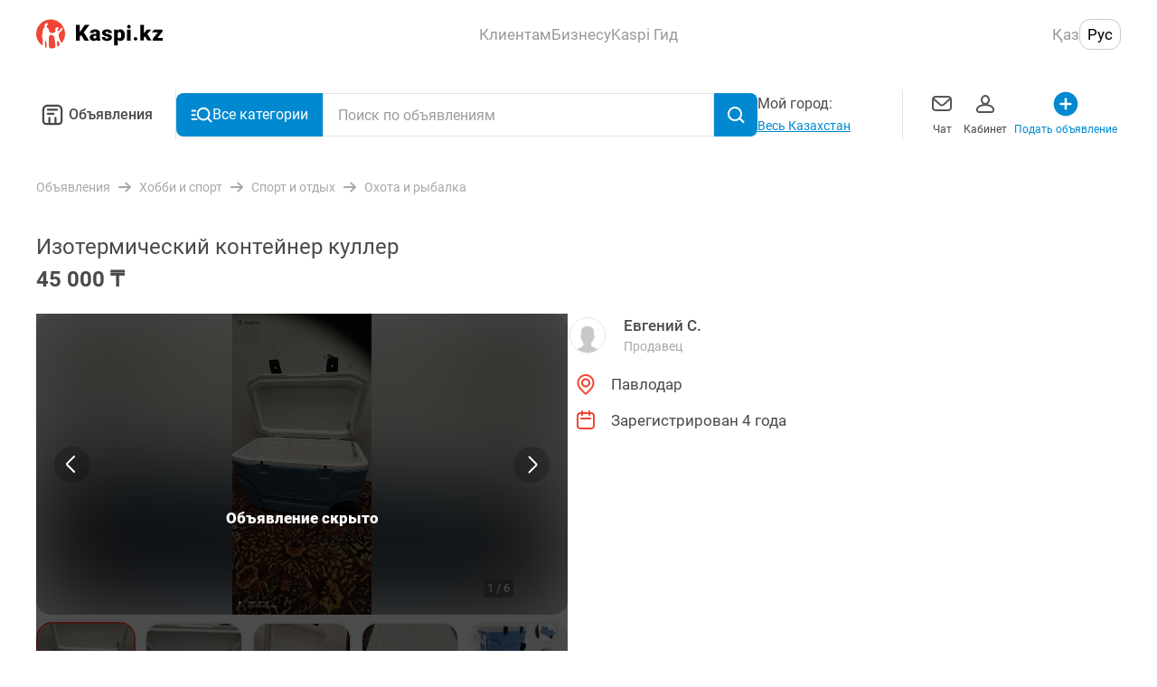

--- FILE ---
content_type: application/javascript; charset=UTF-8
request_url: https://obyavleniya.kaspi.kz/_nuxt/d3ecb16.js
body_size: 31832
content:
!function(){try{var e="undefined"!=typeof window?window:"undefined"!=typeof global?global:"undefined"!=typeof self?self:{},t=(new Error).stack;t&&(e._sentryDebugIds=e._sentryDebugIds||{},e._sentryDebugIds[t]="6296d0a5-7908-4d75-8e3c-8e78b18e5096",e._sentryDebugIdIdentifier="sentry-dbid-6296d0a5-7908-4d75-8e3c-8e78b18e5096")}catch(e){}}();var _global="undefined"!=typeof window?window:"undefined"!=typeof global?global:"undefined"!=typeof self?self:{};_global.SENTRY_RELEASE={id:"9ed80dcd74b143ceac1e455f5e0cba4d9f39aa74"},(window.webpackJsonp=window.webpackJsonp||[]).push([[11],{118:function(e,t,r){"use strict";r.d(t,"a",(function(){return N}));r(9),r(8),r(13),r(14);var n=r(150),o=r(18),c=r(34),l=r(62),d=r(19),f=r(3),h=(r(57),r(6),r(225),r(43),r(226),r(227),r(228),r(229),r(230),r(231),r(232),r(233),r(234),r(235),r(236),r(237),r(238),r(239),r(240),r(241),r(46),r(36),r(100),r(69),r(44),r(49),r(10),r(198),r(61),r(58),r(7),r(97),r(119),r(105)),v=r.n(h),m=r(55),y=r(16),filter=r(107),O=r(15),object=r(53),j=r(63),E=r(167),T=r(155),w=r(95),S=r(2),I=r(26),R=["params"];function A(object,e){var t=Object.keys(object);if(Object.getOwnPropertySymbols){var r=Object.getOwnPropertySymbols(object);e&&(r=r.filter((function(e){return Object.getOwnPropertyDescriptor(object,e).enumerable}))),t.push.apply(t,r)}return t}function C(e){for(var i=1;i<arguments.length;i++){var source=null!=arguments[i]?arguments[i]:{};i%2?A(Object(source),!0).forEach((function(t){Object(f.a)(e,t,source[t])})):Object.getOwnPropertyDescriptors?Object.defineProperties(e,Object.getOwnPropertyDescriptors(source)):A(Object(source)).forEach((function(t){Object.defineProperty(e,t,Object.getOwnPropertyDescriptor(source,t))}))}return e}var x=function(e){var t=null!=e?e:Object(S.p)().$axios,r={GET_NARROW_FILTER:"".concat(I.a,"/adverts/search/filter"),LOAD_PARAMETERS:"".concat(I.a,"/category/parameters")};return{fetchNarrowFilter:function(e){var o=e.params,c=void 0===o?{}:o,l=Object(n.a)(e,R);return t.$get(r.GET_NARROW_FILTER,{params:C(C({},l),c)})},getCategoryParameters:function(e){return t.$get(r.LOAD_PARAMETERS,{params:C({form:"search",isJson:1},e)})}}},P=["advertsCount","params"];function k(object,e){var t=Object.keys(object);if(Object.getOwnPropertySymbols){var r=Object.getOwnPropertySymbols(object);e&&(r=r.filter((function(e){return Object.getOwnPropertyDescriptor(object,e).enumerable}))),t.push.apply(t,r)}return t}function _(e){for(var i=1;i<arguments.length;i++){var source=null!=arguments[i]?arguments[i]:{};i%2?k(Object(source),!0).forEach((function(t){Object(f.a)(e,t,source[t])})):Object.getOwnPropertyDescriptors?Object.defineProperties(e,Object.getOwnPropertyDescriptors(source)):k(Object(source)).forEach((function(t){Object.defineProperty(e,t,Object.getOwnPropertyDescriptor(source,t))}))}return e}var N=Object(m.c)("filter",{state:function(){return{query:"",region:null,category:null,advertCount:-1,isNarrowFetched:!1,isNarrowFetching:!1,parameters:{static:{price:{from:"",to:"",isFree:!1,isBargain:!1},salary:{from:"",to:""},hasPhoto:!1,hasExchange:!1},category:{},sorting:_({},O.A.relevant),changed:new Set,quick:new Set,filtersTag:new Set,filtersScreen:new Set},narrow:{price:{from:null,to:null,min:-1,max:-1},salary:{from:null,to:null,min:-1,max:-1},hasFree:!1,hasPhoto:!1,hasExchange:!1,hasBargain:!1,order:[],treeCategory:[],params:{}}}},getters:{rootCategory:function(){return Object(T.a)().getRootCategory(this.category)},checkIsParameterSelected:function(){return function(e){if(e.type===O.b.RANGE){var t=e.value.split("-"),r=Object(d.a)(t,2),n=r[0],o=r[1];return Boolean(n||o)}return e.type===O.b.SELECTBOX||e.type===O.b.RADIO?e.value.length>0:e.type===O.b.CHECK&&e.value}},narrowedCategoryParameters:function(){var e=this;return Object.entries(this.parameters.category).reduce((function(t,r){var n=Object(d.a)(r,2),o=n[0],c=n[1],l=Object(j.e)(o);if(!(!e.isNarrowFetched||Object.keys(e.narrow.params).includes(l))&&!c.value)return t;var f=e.isNarrowFetched?e.narrow.params[l]:e.parameters.category[l];return f&&(Object(E.c)(c)&&Object(E.c)(f)||Object(E.b)(c)&&Object(E.b)(f)||Object(E.d)(c)&&Object(E.d)(f))?(t[o]=_(_({},f),{},{value:c.value}),t):t}),{})},narrowCategories:function(){var e,t,r,n,o,c,d=Math.max(this.narrow.treeCategory.length-1,0),f=[];return null===this.category&&(f=Object(l.a)(this.narrow.treeCategory)),0===(null===(e=this.category)||void 0===e?void 0:e.level)&&(f=(null===(t=this.narrow.treeCategory[d])||void 0===t?void 0:t.children)||[]),1===(null===(r=this.category)||void 0===r?void 0:r.level)&&this.category.type===y.c.SECTION&&(f=(null===(c=null===(o=null===(n=this.narrow.treeCategory[0])||void 0===n?void 0:n.children)||void 0===o?void 0:o[0])||void 0===c?void 0:c.children)||[]),f.sort((function(a,b){return b.advertsCount-a.advertsCount})),f},hasCategoryParams:function(){return Object.keys(this.parameters.category).length>0},selectedCategory:function(){var e;return null!==(e=Object(w.a)().category)&&void 0!==e?e:this.category},isVerticalFilterByCategory:function(){var e;return!!this.category&&O.a.includes(null===(e=this.category)||void 0===e?void 0:e.id)}},actions:{convertStateToRequestParams:function(){var e,t,r,data={},n=this.parameters.static,o=n.hasPhoto,l=n.hasExchange,f=Number(null===(e=this.category)||void 0===e?void 0:e.id);return this.query&&(data.term=this.query),this.region&&(data.region=this.region.key),(null===(t=this.category)||void 0===t?void 0:t.type)===y.c.SECTION&&(data.sectionId=f),(null===(r=this.category)||void 0===r?void 0:r.type)===y.c.CATEGORY&&(data.categoryId=f),this.parameters.static.price.isBargain?data.isBargain=Number(this.parameters.static.price.isBargain):this.parameters.static.price.isFree?data.isFree=Number(this.parameters.static.price.isFree):(this.parameters.static.price.from&&(data["price[from]"]=this.parameters.static.price.from),this.parameters.static.price.to&&(data["price[to]"]=this.parameters.static.price.to)),this.parameters.static.salary.from&&(data["salary[from]"]=this.parameters.static.salary.from),this.parameters.static.salary.to&&(data["salary[to]"]=this.parameters.static.salary.to),o&&(data.withPhoto=Number(o)),l&&(data.forChange=Number(l)),data.params=_({},Object.entries(this.narrowedCategoryParameters).reduce((function(e,t){var r=Object(d.a)(t,2),n=r[0],param=r[1];if(param.type===O.b.SELECTBOX||param.type===O.b.RADIO)return e["params[".concat(Object(j.e)(n),"]")]=param.value.map((function(e){return"object"===Object(c.a)(e)?e.key:"boolean"==typeof e?Number(e):e})),e;if(param.type===O.b.CHECK&&param.value)return e["params[".concat(Object(j.e)(n),"]")]=[Number(param.value)],e;if(param.type===O.b.RANGE&&param.value.length){var o=param.value.split("-"),l=o[0],f=o[1];return l&&(e["params[".concat(Object(j.e)(n),"][from]")]=l),f&&(e["params[".concat(Object(j.e)(n),"][to]")]=f),e}return e}),{})),data},normalizePrice:function(){this.narrow.price&&(null!==this.narrow.price.min&&this.narrow.price.min!==this.narrow.price.max&&this.parameters.static.price.from.length&&Number(this.parameters.static.price.from)<this.narrow.price.min&&(this.parameters.static.price.from=String(this.narrow.price.min)),null!==this.narrow.price.max&&this.narrow.price.max!==this.narrow.price.min&&this.parameters.static.price.to.length&&Number(this.parameters.static.price.to)>this.narrow.price.max&&(this.parameters.static.price.to=String(this.narrow.price.max)))},normalizeSalary:function(){this.narrow.salary&&(null!==this.narrow.salary.min&&this.narrow.salary.min!==this.narrow.salary.max&&this.parameters.static.salary.from.length&&Number(this.parameters.static.salary.from)<this.narrow.salary.min&&(this.parameters.static.salary.from=String(this.narrow.salary.min)),null!==this.narrow.salary.max&&this.narrow.salary.max!==this.narrow.salary.min&&this.parameters.static.salary.to.length&&Number(this.parameters.static.salary.to)>this.narrow.salary.max&&(this.parameters.static.salary.to=String(this.narrow.salary.max)))},getNarrowFilter:function(){var e=this;return Object(o.a)(regeneratorRuntime.mark((function t(){var r,o,c,l,f,data,h,v,m;return regeneratorRuntime.wrap((function(t){for(;;)switch(t.prev=t.next){case 0:return c=x(e.$nuxt.$axios),l=c.fetchNarrowFilter,e.isNarrowFetching=!0,t.prev=2,f=e.convertStateToRequestParams(),t.next=6,l(f);case 6:data=t.sent,h=data.advertsCount,v=data.params,m=Object(n.a)(data,P),e.advertCount=h,e.narrow=_(_({},m),{},{params:Array.isArray(v)?{}:v}),Object.entries(e.narrow.params).forEach((function(t){var r=Object(d.a)(t,2),n=r[0],param=r[1],o="query[data][".concat(n,"]");e.parameters.category[o]&&(e.parameters.category[o].options=param.options)})),e.normalizePrice(),e.normalizeSalary(),e.isNarrowFetched=!0,t.next=20;break;case 16:throw t.prev=16,t.t0=t.catch(2),null===(o=null===(r=e.$nuxt)||void 0===r?void 0:r.$sentry)||void 0===o||o.captureException(t.t0),t.t0;case 20:return t.prev=20,e.isNarrowFetching=!1,t.finish(20);case 23:return t.abrupt("return",e.narrow);case 24:case"end":return t.stop()}}),t,null,[[2,16,20,23]])})))()},applyFilter:function(){var e=this,t=Object(w.a)();this.normalizePrice(),this.normalizeSalary();var r=Object(object.c)(this.parameters);r.changed=new Set(Array.from(this.parameters.changed)),r.quick=new Set(Array.from(this.parameters.quick)),r.filtersScreen=new Set(Array.from(this.parameters.filtersScreen)),r.filtersTag=new Set(Array.from(this.parameters.filtersTag)),t.$patch((function(t){t.query=Object(object.c)(e.query),t.region=Object(object.c)(e.region),t.category=Object(object.c)(e.category),t.parameters=r}))},syncWithSearch:function(){var e=Object(w.a)(),t=!1;if(e.query!==this.query&&(this.query=Object(object.c)(e.query),t=!0),v()(e.region,this.region)||(this.region=Object(object.c)(e.region),t=!0),v()(e.category,this.category)||(this.category=Object(object.c)(e.category),t=!0),v()(e.parameters.static,this.parameters.static)||(this.parameters.static=Object(object.c)(e.parameters.static),t=!0),!v()(e.parameters.category,this.parameters.category)){var r=Object(object.c)(e.parameters.category);this.parameters.category=r,this.narrow.params=r,t=!0}return v()(e.parameters.sorting,this.parameters.sorting)||(this.parameters.sorting=Object(object.c)(e.parameters.sorting),t=!0),v()(e.parameters.changed,this.parameters.changed)||(this.parameters.changed=new Set(Array.from(e.parameters.changed)),t=!0),v()(e.parameters.quick,this.parameters.quick)||(this.parameters.quick=new Set(Array.from(e.parameters.quick)),t=!0),v()(e.parameters.filtersScreen,this.parameters.filtersScreen)||(this.parameters.filtersScreen=new Set(Array.from(e.parameters.filtersScreen)),t=!0),v()(e.parameters.filtersTag,this.parameters.filtersTag)||(this.parameters.filtersTag=new Set(Array.from(e.parameters.filtersTag)),t=!0),t},resetCategoryParameters:function(){var e=this;Object.keys(this.parameters.category).forEach((function(t){var r=e.parameters.category[t];"check"!==r.type?"range"!==r.type?e.parameters.category[t].value=[]:e.parameters.category[t].value="":e.parameters.category[t].value=!1}))},resetFilterParameters:function(){var e=arguments.length>0&&void 0!==arguments[0]?arguments[0]:[],t={category:null,isNarrowFetched:!1,parameters:{static:{price:{from:"",to:"",isFree:!1,isBargain:!1},salary:{from:"",to:""},hasPhoto:!1,hasExchange:!1},category:{},sorting:_({},O.A.relevant),changed:new Set}};e.length?this.$patch(Object(object.f)(t,e)):this.$patch(t)},resetStaticParameters:function(){var e=this;this.$patch({parameters:{static:{price:{from:"",to:"",isFree:!1,isBargain:!1},salary:{from:"",to:""},hasPhoto:!1,hasExchange:!1}}}),Object.values(filter.d).forEach((function(t){e.parameters.changed.delete(t)}))}}})},1219:function(e,t,r){"use strict";(function(e){var t=r(34),n=(r(68),r(6),r(75),r(90),r(36),r(322),r(12),r(66),r(178),r(26));(function(){var o,c,l,d,f,h=[].slice;f=function(){var e,t;return null!=(e=null!=(t=window.performance)&&"function"==typeof t.now?t.now():void 0)?e:+new Date},l=+new Date,c=function(){var a,e,t,r,n,o,c;for(a=arguments[0],o=0,c=(r=2<=arguments.length?h.call(arguments,1):[]).length;o<c;o++)for(e in t=r[o])n=t[e],a[e]=n;return a},d=function(){var e,t;if(e=1<=arguments.length?h.call(arguments,0):[],null!=("undefined"!=typeof console&&null!==console&&null!=(t=console.log)?t.call:void 0))return console.log.apply(console,e)},d.error=function(){var e,t;if(e=1<=arguments.length?h.call(arguments,0):[],null!=("undefined"!=typeof console&&null!==console&&null!=(t=console.error)?t.call:void 0))return console.error.apply(console,e)},o=function(){var e,t,r,o,v,m,y,O,j,E,T,w,S,I,R,A,C,x,P,k,_,N,M,D,L,B,$,U;if(y={host:"/bucky",maxInterval:3e4,aggregationInterval:5e3,decimalPrecision:3,sendLatency:!1,sample:1,active:!0},_={},e="function"==typeof document.querySelector?document.querySelector("[data-bucky-host],[data-bucky-page],[data-bucky-requests]"):void 0)for(_={host:e.getAttribute("data-bucky-host"),pagePerformanceKey:e.getAttribute("data-bucky-page"),requestsKey:e.getAttribute("data-bucky-requests")},D=0,L=(B=["pagePerformanceKey","requestsKey"]).length;D<L;D++)"true"===(null!=($=_[E=B[D]])?$.toString().toLowerCase():void 0)||""===_[E]?_[E]=!0:"false"===(null!=(U=_[E])?U.toString().toLowerCase():void 0)&&(_[E]=null);return R=c({},y,_),o={timer:"ms",gauge:"g",counter:"c"},t=R.active,(N=function(){return t=R.active&&Math.random()<R.sample})(),r=[],k=function(e){return c(R,e),("sample"in e||"active"in e)&&N(),R},C=function(e,t){return null==t&&(t=R.decimalPrecision),Math.round(e*Math.pow(10,t))/Math.pow(10,t)},A={},O=function(path,e,r){var n,o;if(t)return n=1,path in A&&("counter"===r?e+=A[path].value:(n=null!=(o=A[path].count)?o:n,n++,e=A[path].value+(e-A[path].value)/n)),A[path]={value:e,type:r,count:n},m()},P=null,I=null,j=function(){return clearTimeout(P),clearTimeout(I),I=null,P=null,x()},m=function(){if(clearTimeout(P),P=setTimeout(j,R.aggregationInterval),null==I)return I=setTimeout(j,R.maxInterval)},S=function(data){var body,e,t,r,o,c,l,d;for(r in e=window.XMLHttpRequest&&(window.XMLHttpRequest.defake||"withCredentials"in new window.XMLHttpRequest),c=!(t=/^(https?:\/\/[^\/]+)/i.exec(R.host))||t[1]===document.location.protocol+"//"+document.location.host,l=f(),body="",data)body+=r+":"+data[r]+"\n";return(o=c||e||null==("undefined"!=typeof window&&null!==window?window.XDomainRequest:void 0)?new(null!=(d="undefined"!=typeof window&&null!==window?window.XMLHttpRequest:void 0)?d:undefined):new window.XDomainRequest).bucky={track:!1},o.open("POST","".concat(n.b,"/v1/send"),!0),o.setRequestHeader("Content-Type","text/plain"),o.addEventListener("load",(function(){return M(f()-l)}),!1),o.send(body),o},x=function(){var e,n,c,l;if(t){for(E in e={},A)n=A[E],r.push({path:E,count:n.count,type:n.type,value:n.value}),null!=o[n.type]?(c=n.value,"gauge"!==(l=n.type)&&"timer"!==l||(c=C(c)),e[E]=c+"|"+o[n.type],1!==n.count&&(e[E]+="@"+C(1/n.count,5))):d.error("Type "+n.type+" not understood by Bucky");return S(e),A={}}d("Would send bucky queue")},T=!1,M=function(time){if(R.sendLatency&&!T)return O("bucky.latency",time,"timer"),T=!0,setTimeout((function(){return T=!1}),3e5)},w=function(e){var n,o,c,v,m,y,T,S,I;for(E in null==e&&(e=""),n=function(path){return(null!=e?e.length:void 0)?e+"."+path:path},I={TIMES:{},send:function(path,e){return y(path,e,"timer")},time:function(){var e,t,r,n,path;return path=arguments[0],e=arguments[1],r=arguments[2],t=4<=arguments.length?h.call(arguments,3):[],I.start(path),n=function(){return I.stop(path)},t.splice(0,0,n),e.apply(r,t)},timeSync:function(){var e,t,r,path,n;return path=arguments[0],e=arguments[1],r=arguments[2],t=4<=arguments.length?h.call(arguments,3):[],I.start(path),n=e.apply(r,t),I.stop(path),n},wrap:function(path,e){return null!=e?function(){var t;return t=1<=arguments.length?h.call(arguments,0):[],I.timeSync.apply(I,[path,e,this].concat(h.call(t)))}:function(e){return function(){var t;return t=1<=arguments.length?h.call(arguments,0):[],I.timeSync.apply(I,[path,e,this].concat(h.call(t)))}}},start:function(path){return I.TIMES[path]=f()},stop:function(path){var e;if(null!=I.TIMES[path])return e=f()-I.TIMES[path],I.TIMES[path]=void 0,I.send(path,e);d.error("Timer "+path+" ended without having been started")},stopwatch:function(e,t){var r,n;return null!=t?n=function(){return+new Date}:t=(n=f)(),r=t,{mark:function(path,r){var o;return null==r&&(r=0),o=n(),e&&(path=e+"."+path),I.send(path,o-t+r)},split:function(path,t){var o;return null==t&&(t=0),o=n(),e&&(path=e+"."+path),I.send(path,o-r+t),r=o}}},mark:function(path,time){var e;return null==time&&(time=+new Date),e=I.navigationStart(),I.send(path,time-e)},navigationStart:function(){var e,t,r;return null!=(e="undefined"!=typeof window&&null!==window&&null!=(t=window.performance)&&null!=(r=t.timing)?r.navigationStart:void 0)?e:l},responseEnd:function(){var e,t,r;return null!=(e="undefined"!=typeof window&&null!==window&&null!=(t=window.performance)&&null!=(r=t.timing)?r.responseEnd:void 0)?e:l},now:function(){return f()}},o=function(path,e){return null==e&&(e=1),y(path,e,"counter")},S=!1,T=function(path){var e,time,t,r,n,o=this;if(null==("undefined"!=typeof window&&null!==window&&null!=(t=window.performance)?t.timing:void 0))return!1;if(S)return!1;if(path&&!0!==path||(path=m.urlToKey(document.location.toString())+".page"),"uninitialized"===(r=document.readyState)||"loading"===r)return"function"==typeof window.addEventListener&&window.addEventListener("load",(function(){return setTimeout((function(){return T.call(o,path)}),500)}),!1),!1;for(E in S=!0,e=window.performance.timing.navigationStart,n=window.performance.timing)"number"==typeof(time=n[E])&&I.send(path+"."+E,time-e);return!0},m={transforms:{mapping:{guid:/\/[0-9a-f]{8}-[0-9a-f]{4}-[0-9a-f]{4}-[0-9a-f]{4}-[0-9a-f]{12}/gi,sha1:/\/[0-9a-f]{40}/gi,md5:/\/[0-9a-f]{32}/gi,id:/\/[0-9;_\-]+/g,email:/\/[^/]+@[^/]+/g,domain:[/\/[^/]+\.[a-z]{2,3}\//gi,"/"]},enabled:["guid","sha1","md5","id","email","domain"],enable:function(e,t,r){return null==r&&(r=""),null!=t&&(this.mapping[e]=[t,r]),this.enabled.splice(0,0,e)},disable:function(e){var i,t;for(i in t=this.enabled)if(t[i]===e)return void this.enabled.splice(i,1)}},sendReadyStateTimes:function(path,e){var code,t,r,n,o,time,c,l;if(null!=e){for(code in t={1:"sending",2:"headers",3:"waiting",4:"receiving"},r={},n=null,e)time=e[code],null!=n&&null!=t[code]&&(r[t[code]]=time-n),n=time;for(o in l=[],r)c=r[o],l.push(I.send(path+"."+o,c));return l}},urlToKey:function(e,t,r){var n,o,c,l,path,f,h,v,y,O;for(e=e.replace(/https?:\/\//i,""),n=(l=/([^/:]*)(?::\d+)?(\/[^\?#]*)?.*/i.exec(e))[1],path=null!=(y=l[2])?y:"",h=0,v=(O=m.transforms.enabled).length;h<v;h++)c=O[h],null!=(o=m.transforms.mapping[c])?"function"!=typeof o?(o instanceof RegExp&&(o=[o,""]),path=path.replace(o[0],o[1])):path=o(path,e,t,r):d.error("Bucky Error: Attempted to enable a mapping which is not defined: "+c);return f=(f=(f=(f=n+(path=(path=decodeURIComponent(path)).replace(/[^a-zA-Z0-9\-\.\/ ]+/g,"_")).replace(/[\/ ]/g,".")).replace(/(^\.)|(\.$)/g,"")).replace(/\.com/,"")).replace(/www\./,""),r&&(f=r+"."+f),t&&(f=f+"."+t.toLowerCase()),f=f.replace(/\.\./g,".")},getFullUrl:function(e,t){return null==t&&(t=document.location),/^\//.test(e)?t.hostname+e:/https?:\/\//i.test(e)?e:t.toString()+e},monitor:function(e){var t,r,n;return e&&!0!==e||(e=m.urlToKey(document.location.toString())+".requests"),r=this,t=function(t){var n,c,l,d,h,v,m;if(v=t.type,m=t.url,t.event,l=t.request,c=t.readyStateTimes,null!=(d=t.startTime))return n=f()-d,m=r.getFullUrl(m),h=r.urlToKey(m,v,e),y(h,n,"timer"),r.sendReadyStateTimes(h,c),null!=(null!=l?l.status:void 0)?(l.status>12e3?o(h+".0"):0!==l.status&&o(h+"."+l.status.toString().charAt(0)+"xx"),o(h+"."+l.status)):void 0},n=window.XMLHttpRequest,window.XMLHttpRequest=function(){var e,r,o,c,l;r=new n;try{o=null,e={},c=r.open,r.open=function(n,l,h){try{e[0]=f(),r.addEventListener("readystatechange",(function(){return e[r.readyState]=f()}),!1),r.addEventListener("loadend",(function(c){if(null==r.bucky||!1!==r.bucky.track)return t({type:n,url:l,event:c,startTime:o,readyStateTimes:e,request:r})}),!1)}catch(e){d.error("Bucky error monitoring XHR open call",e)}return c.apply(r,arguments)},l=r.send,r.send=function(){return o=f(),l.apply(r,arguments)}}catch(e){d.error("Bucky error monitoring XHR",e)}return r}}},v=function(t){var path;return null==t&&(t=""),(path=null!=e?e:"")&&t&&(path+="."),t&&(path+=t),w(path)},c={send:y=function(path,e,t){if(null==t&&(t="gauge"),null!=e&&null!=path)return O(n(path),e,t);d.error("Can't log "+path+":"+e)},count:o,timer:I,now:f,requests:m,sendPagePerformance:T,flush:j,setOptions:k,options:R,history:r,active:t})v[E]=c[E];return v},v=w(),R.pagePerformanceKey&&v.sendPagePerformance(R.pagePerformanceKey),R.requestsKey&&v.requests.monitor(R.requestsKey),v},"function"==typeof define&&r(488)?define(o):"object"===("undefined"==typeof exports?"undefined":Object(t.a)(exports))?e.exports=o():window.Bucky=o()}).call(void 0)}).call(this,r(576)(e))},135:function(e,t,r){"use strict";r.d(t,"a",(function(){return A}));r(10),r(9),r(13),r(7),r(14);var n=r(18),o=r(62),c=r(19),l=r(3),d=(r(57),r(372),r(373),r(8),r(6),r(44),r(49),r(27),r(69),r(83),r(197),r(12),r(119),r(58),r(75),r(290)),f=r(55),h=r(11),v=r(127),m=r(86),y=r(315),O=r(166),j=r(508),E=r(26);function T(object,e){var t=Object.keys(object);if(Object.getOwnPropertySymbols){var r=Object.getOwnPropertySymbols(object);e&&(r=r.filter((function(e){return Object.getOwnPropertyDescriptor(object,e).enumerable}))),t.push.apply(t,r)}return t}var w={getUserInfo:"".concat(E.a,"/user/info"),getCabinetAdvertData:"".concat(E.a,"/user/adverts"),getAdvertsCount:"".concat(E.a,"/user/adverts/count"),getAdvertsByStorage:"".concat(E.a,"/user/adverts"),postRefreshAvatarWithKaspi:"".concat(E.a,"/kaspi/updateProfilePhoto")},S=function(e,data){var t=data.storage,r=void 0===t?"":t,n=data.status,o=void 0===n?"":n,c=data.offset,d=void 0===c?0:c,f=data.msViews,h=void 0===f?"":f,v=function(e){for(var i=1;i<arguments.length;i++){var source=null!=arguments[i]?arguments[i]:{};i%2?T(Object(source),!0).forEach((function(t){Object(l.a)(e,t,source[t])})):Object.getOwnPropertyDescriptors?Object.defineProperties(e,Object.getOwnPropertyDescriptors(source)):T(Object(source)).forEach((function(t){Object.defineProperty(e,t,Object.getOwnPropertyDescriptor(source,t))}))}return e}({renderer:"mobile"},r!==m.a.LIVE&&{nbAdverts:5});return r&&(v.storageId=r),o&&(v.status=o),h&&(v.msViews=h),d>=0&&(v.offset=d),e.$get("".concat(w.getAdvertsByStorage),{params:v})};function I(object,e){var t=Object.keys(object);if(Object.getOwnPropertySymbols){var r=Object.getOwnPropertySymbols(object);e&&(r=r.filter((function(e){return Object.getOwnPropertyDescriptor(object,e).enumerable}))),t.push.apply(t,r)}return t}function R(e){for(var i=1;i<arguments.length;i++){var source=null!=arguments[i]?arguments[i]:{};i%2?I(Object(source),!0).forEach((function(t){Object(l.a)(e,t,source[t])})):Object.getOwnPropertyDescriptors?Object.defineProperties(e,Object.getOwnPropertyDescriptors(source)):I(Object(source)).forEach((function(t){Object.defineProperty(e,t,Object.getOwnPropertyDescriptor(source,t))}))}return e}var A=Object(f.c)("cabinet",{state:function(){return{isStoragesOutdated:!0,isUserOutdated:!0,restoredAdvert:null,editedAdvert:null,user:{kumd:"",id:0,localId:0,balance:0,liveCount:null,name:"",email:"",phones:[],avatar:"",kaspiAccount:null,mainPhone:"",isBlocked:!1},segments:{list:[{name:O.a.LIVE},{name:O.a.STORAGES}],activeIndex:0},storages:{total:-1,sequence:["temp/moder","temp/rejected","temp/limit_pay","archive","temp/draft","edit"],types:{},categoryIdCounters:{}},orders:{sequence:["sell","buy"],types:{sell:{count:4,label:"Продаю",url:"storage=order&status=sell"},buy:{count:12,label:"Покупаю",url:"storage=order&status=buy"}}}}},getters:{getLiveAdvertsCount:function(e){var t,r,n;return null!==(n=null!==(t=e.user.liveCount)&&void 0!==t?t:null===(r=e.storages.types[m.a.LIVE])||void 0===r?void 0:r.count)&&void 0!==n?n:0},findAdvertsByStorageKey:function(e){return function(t){var r;return(null===(r=e.storages.types[t])||void 0===r?void 0:r.adverts.flat())||[]}},getStorageIsCompleteByStorageKey:function(e){return function(t){var r,n;return null!==(n=null===(r=e.storages.types[t])||void 0===r?void 0:r.isComplete)&&void 0!==n&&n}},getStoragePaginationOffsetByStorageKey:function(e){return function(t){var r;return(null===(r=e.storages.types[t])||void 0===r?void 0:r.adverts.length)||0}},getStorageLabelByStorageKey:function(e){return function(t){var r;return(null===(r=e.storages.types[t])||void 0===r?void 0:r.label)||null}},getStorageExcludeAdvertIdsByStorageKey:function(){var e=this;return function(t){var r;return(null===(r=e.storages.types[t])||void 0===r?void 0:r.excludeAdvertIds)||[]}},getStorageFilteredAdvertsByStorageKey:function(){var e=this;return function(t){var r=e.getStorageExcludeAdvertIdsByStorageKey(t);return e.findAdvertsByStorageKey(t).filter((function(e){var t=e.id;return!r.includes(t)}))}},activeSegment:function(e){return e.segments.list[e.segments.activeIndex]},userPhones:function(e){var t;return Object(j.a)((null===(t=e.user)||void 0===t?void 0:t.phones)||[])}},actions:{setAccountInfo:function(data){var e=data.id,t=data.localId,r=data.liveCount,n=data.name,o=data.email,c=data.balance,l=data.phones,d=data.avatar,f=data.kaspiAccount,h=data.mainPhone,v=data.isBlocked;this.user.id=null!=e?e:this.user.id,this.user.localId=null!=t?t:this.user.localId,this.user.liveCount=null!=r?r:this.user.liveCount,this.user.name=null!=n?n:this.user.name,this.user.email=null!=o?o:this.user.email,this.user.balance=null!=c?c:this.user.balance,this.user.phones=null!=l?l:this.user.phones,this.user.avatar=null!=d?d:this.user.avatar,this.user.kaspiAccount=null!=f?f:null,this.user.mainPhone=null!=h?h:this.user.mainPhone,this.user.isBlocked=null!=v?v:this.user.isBlocked},setStorageCount:function(e){var t=this,r=e.total,n=void 0===r?0:r,o=e.types,l=void 0===o?{}:o,d=e.categoryIdCounters,f=void 0===d?{}:d;this.storages=R(R({},this.storages),{},{total:n,categoryIdCounters:f,types:R(R({},this.storages.types),Object.entries(l).reduce((function(e,r){var n=Object(c.a)(r,2),o=n[0],l=n[1],d=l.url,label=l.label,f=l.status,h=l.storage,v=l.count;return e[o]=R(R({},t.storages.types[o]),{},{count:v,label:label,url:d,status:f,storage:h}),e}),{}))})},setStorageOutdated:function(e){this.isStoragesOutdated=e},initStorageType:function(e){this.storages.types[e]||h.default.set(this.storages.types,e,{adverts:[],excludeAdvertIds:[],count:0,label:"",url:"",isComplete:!1,isLoading:!1})},unloadStorageAdverts:function(e){var t=this.storages.types[e];t&&(t.adverts=[],t.excludeAdvertIds=[],t.isComplete=!1)},updateAdvertExpiryDate:function(data){var e,t,r=((null===(e=this.storages.types[data.storageKey])||void 0===e?void 0:e.adverts.flat())||[]).find((function(e){return e.id===data.advertId}));r&&(r.expiryDate=null!==(t=data.newExpiryDate)&&void 0!==t?t:r.expiryDate)},replaceAdvertData:function(data){var e,t,r=(null===(e=this.storages.types[data.storageKey])||void 0===e?void 0:e.adverts.flat())||[],n=r.findIndex((function(e){return e.id===data.advertId}));if(-1!==n&&r.length>0){var o=Math.floor(n/y.a),c=n%y.a;h.default.set(null===(t=this.storages.types[data.storageKey])||void 0===t?void 0:t.adverts[o],c,data.advert)}},updateAdvertAppliedServices:function(data){var e,t,r=((null===(e=this.storages.types[data.storageKey])||void 0===e?void 0:e.adverts.flat())||[]).find((function(e){return e.id===data.advertId}));r&&(r.appliedServices=null!==(t=data.appliedServices)&&void 0!==t?t:r.appliedServices)},appendExcludeAdvertId:function(data){var e=data.storageKey,t=data.advertId,r=this.storages.types[e];r&&t&&(r.excludeAdvertIds=[].concat(Object(o.a)(r.excludeAdvertIds),[t]))},setPromotionStatus:function(e){var t=e.advertId,r=e.serviceKey,n=this.storages.types.live.adverts,o=n.findIndex((function(e){return e.id===t}));h.default.set(n[o].appliedServices,r,!0)},fetchUserInfo:function(){var e=this;return Object(n.a)(regeneratorRuntime.mark((function t(){var data,r;return regeneratorRuntime.wrap((function(t){for(;;)switch(t.prev=t.next){case 0:return t.prev=0,t.next=3,e.$nuxt.$axios.$get(w.getUserInfo);case 3:if(data=t.sent){t.next=6;break}return t.abrupt("return",!1);case 6:return r=Object(O.d)(data),e.isUserOutdated=Boolean(!1),e.setAccountInfo(r),t.abrupt("return",!0);case 12:return t.prev=12,t.t0=t.catch(0),e.$nuxt.$sentry.captureMessage("GetUserInfo: request failed",{extra:{err:t.t0}}),t.abrupt("return",!1);case 16:case"end":return t.stop()}}),t,null,[[0,12]])})))()},fetchAdvertStorageCount:function(){var e=this;return Object(n.a)(regeneratorRuntime.mark((function t(){var data,r,n,o,c,l;return regeneratorRuntime.wrap((function(t){for(;;)switch(t.prev=t.next){case 0:return t.next=2,e.$nuxt.$axios.$get(w.getAdvertsCount);case 2:if(data=t.sent){t.next=5;break}return t.abrupt("return",!1);case 5:return r=data.types,n=data.total,o=data.categoryIdCounters,c=void 0===o?{}:o,l=Object.values(r).reduce((function(t,r){var n=r.storage,o=r.status,c=Object(O.b)(n,o);return t[c]=r,e.storages.types[c]||e.initStorageType(c),t}),{}),e.setStorageCount({total:n,types:l,categoryIdCounters:c}),t.abrupt("return",!0);case 9:case"end":return t.stop()}}),t)})))()},fetchAdvertsByStorageKey:function(e){var t=this;return Object(n.a)(regeneratorRuntime.mark((function r(){var n,o,c,l,f,h,j,data,E,T,w,I;return regeneratorRuntime.wrap((function(r){for(;;)switch(r.prev=r.next){case 0:return n=e.storage,o=e.status,c=e.offset,l=void 0===c?0:c,f=e.includeViews,h=void 0!==f&&f,j=Object(O.b)(n,o),t.storages.types[j]||t.initStorageType(j),t.storages.types[j].isLoading=!0,r.next=6,S(t.$nuxt.$axios,R(R({},h&&{msViews:"1"}),{},{storage:n,status:o,offset:l}));case 6:if(data=r.sent){r.next=10;break}return t.storages.types[j].isLoading=!1,r.abrupt("return",!1);case 10:return E=data.map((function(e){return Object(O.c)(e,n,j)})),t.restoredAdvert&&n===m.a.LIVE&&0===l&&(T=R({},t.restoredAdvert),E.unshift(T),t.restoredAdvert=null),t.editedAdvert&&(o===v.a.REJECTED&&(t.storages.types["".concat(m.a.TEMP,"/").concat(v.a.REJECTED)].count-=1,E=E.filter((function(e){var r;return e.id!==(null===(r=t.editedAdvert)||void 0===r?void 0:r.id)}))),o===v.a.MODERATION&&0===l&&(t.storages.types["".concat(m.a.TEMP,"/").concat(v.a.MODERATION)].count+=1,w=R({},t.editedAdvert),E.unshift(w))),I=0===l?E:t.storages.types[j].adverts.concat(E),t.storages.types[j].adverts=Object(d.uniqBy)(I,(function(e){return e.id})),data.length<y.a&&n&&(t.storages.types[j].isComplete=!0),t.storages.types[j].isLoading=!1,r.abrupt("return",!0);case 18:case"end":return r.stop()}}),r)})))()},cacheRestoredAdvertData:function(e){var t=new Date;t.setDate(t.getDate()+28),this.setStorageOutdated(!0),this.restoredAdvert=R(R({},e),{},{storage:m.a.LIVE,storageKey:m.a.LIVE,expiryDate:t.toString(),reStatus:{isAvailable:!1}}),this.segments.activeIndex=0},removeAdvertFromArchiveStorage:function(e){this.storages.types.archive.adverts=this.storages.types.archive.adverts.filter((function(t){return t.id!==e})),this.storages.types.archive.count-=1},transferAdvertFromLimitPayStorageToModeration:function(e){var t="".concat(m.a.TEMP,"/").concat(v.a.LIMIT_PAY),r="".concat(m.a.TEMP,"/").concat(v.a.MODERATION);this.storages.types[t].adverts=this.storages.types[t].adverts.filter((function(t){return t.id!==e.id})),this.storages.types[t].count-=1,e.storageKey=r,e.views=null,this.storages.types[r].adverts.unshift(e),this.storages.types[r].count+=1}}})},148:function(e,t,r){"use strict";r.d(t,"e",(function(){return f})),r.d(t,"b",(function(){return h})),r.d(t,"c",(function(){return v})),r.d(t,"f",(function(){return m})),r.d(t,"g",(function(){return y})),r.d(t,"d",(function(){return O})),r.d(t,"a",(function(){return j}));r(10),r(9),r(8),r(6),r(13),r(7),r(14);var n=r(3),o=r(26);function c(object,e){var t=Object.keys(object);if(Object.getOwnPropertySymbols){var r=Object.getOwnPropertySymbols(object);e&&(r=r.filter((function(e){return Object.getOwnPropertyDescriptor(object,e).enumerable}))),t.push.apply(t,r)}return t}function l(e){for(var i=1;i<arguments.length;i++){var source=null!=arguments[i]?arguments[i]:{};i%2?c(Object(source),!0).forEach((function(t){Object(n.a)(e,t,source[t])})):Object.getOwnPropertyDescriptors?Object.defineProperties(e,Object.getOwnPropertyDescriptors(source)):c(Object(source)).forEach((function(t){Object.defineProperty(e,t,Object.getOwnPropertyDescriptor(source,t))}))}return e}var d={SUGGESTION_ADVERTS:"".concat(o.a,"/listing/withRecommendations/"),LISTING_ADVERTS:"".concat(o.a,"/listing/main/"),SEARCH_URL:"".concat(o.a,"/adverts/search/url"),SEO_BLOCKS:"".concat(o.a,"/listing/seoBlocks"),PARAMETERS:"".concat(o.a,"/category/parameters"),SEARCH_SUGGEST:"".concat(o.a,"/suggestion/search/"),CHECK_REDIRECT:"".concat(o.a,"/listing/redirects")},f=function(e,t){var r,n,o,c;return null!==(r=t.platform)&&void 0!==r||(t.platform="mobile"),null!==(n=t.cataloniaAb)&&void 0!==n||(t.cataloniaAb=0),null!==(o=t.anonymousId)&&void 0!==o||(t.anonymousId=""),null!==(c=t.resultToken)&&void 0!==c||(t.resultToken=""),e.$get(d.SUGGESTION_ADVERTS,{headers:{"x-phone-id":"00000"},params:t})},h=function(e,t){return e.$get(d.LISTING_ADVERTS,{params:t})},v=function(e,t){return e.$get(d.SEARCH_URL,{params:t})},m=function(e,t){return e.$get("".concat(d.SEARCH_SUGGEST),{params:t})},y=function(e,t){return e.$get(d.PARAMETERS,{params:l({form:"search",isJson:1},t)})},O=function(e,t){return e.$get(d.SEO_BLOCKS,{params:t})},j=function(e,t){return e.$get(d.CHECK_REDIRECT,{params:t})}},149:function(e,t,r){"use strict";r.d(t,"a",(function(){return c}));var n=r(55),o=r(171),c=Object(n.c)("nav-bar",{state:function(){return{type:o.c.DEFAULT,title:"",align:o.a.LEFT,backType:o.b.NATIVE,isFlat:!1,isVisible:!1,isPageScrolled:!1,showShadowOnScroll:!0,steps:{isEnabled:!1,total:0,current:0},isLogoVisible:!1,placeholder:""}}})},155:function(e,t,r){"use strict";r.d(t,"a",(function(){return m}));var n=r(18),o=(r(57),r(372),r(373),r(8),r(6),r(83),r(61),r(55)),c=r(16),l=r(15),d=(r(197),r(96),r(2)),f=r(33),h=r(26),v=function(e){var t=null!=e?e:Object(d.p)().$axios,r={GET_CATEGORIES:"".concat(h.a,"/category/tree")};return{getCategoriesByLevel:function(){return t.$get(r.GET_CATEGORIES).then((function(e){var t,r,n=null===(t=e[0])||void 0===t?void 0:t.findIndex((function(e){return e.id===f.f.ID})),o=null===(r=e[1])||void 0===r?void 0:r.find((function(e){return e.id===f.g.LOOKING_FOR_JOB&&e.type===c.c.CATEGORY})),l=null==o?void 0:o.breadcrumbs.join("/");return l&&(e[0][n].aliasRedirect="/".concat(l,"/")),e}))}}},m=Object(o.c)("category",{state:function(){return{categoriesByLevel:[]}},getters:{categoriesFlat:function(e){return e.categoriesByLevel.flat()},mainSections:function(e){return e.categoriesByLevel[0]},categories:function(){return this.categoriesFlat.filter((function(e){return e.type===c.c.CATEGORY}))},sections:function(){return JSON.parse(JSON.stringify(this.categoriesFlat.filter((function(e){return e.type===c.c.SECTION}))))},getCategoryById:function(){var e=this;return function(t){var r=e.categories.find((function(e){return e.id===t}));if(r)return JSON.parse(JSON.stringify(r))}},getSectionById:function(){var e=this;return function(t){var section=e.sections.find((function(section){return section.id===t}));if(section)return JSON.parse(JSON.stringify(section))}},getSectionByAlias:function(){var e=this;return function(t){var section=e.sections.find((function(section){return section.alias===t}));if(section)return JSON.parse(JSON.stringify(section))}},getCategoryTreeByCatId:function(){var e=this;return function(t){var r=e.getCategoryById(t),n=[];if(!r)return[];n.push(r);var o=r.parentSectionId,c=r.sectionId,l=e.getSectionById(c),section=e.getSectionById(o);return l&&n.push(l),o!==c&&section&&n.push(section),n.reverse()}},getCategoryTree:function(){var e=this;return function(t){if(null===t)return[];if(t.type===c.c.CATEGORY)return e.getCategoryTreeByCatId(Number(t.id));if(0===t.parentSectionId)return[t];var r=e.getSectionById(t.parentSectionId);return r?[r,t]:[t]}},getRootCategory:function(){var e=this;return function(t){var r;return null===t?null:0===(null==t?void 0:t.parentSectionId)?t:null!==(r=e.getSectionById(t.parentSectionId))&&void 0!==r?r:null}},getCategoryTreeMap:function(){var e=this;return function(t){return e.getCategoryTree(t).reduce((function(e,t){return(null==t?void 0:t.type)===c.c.CATEGORY&&(e.category=t),(null==t?void 0:t.type)===c.c.SECTION&&0!==t.parentSectionId&&(e.subsection=t),(null==t?void 0:t.type)===c.c.SECTION&&0===t.parentSectionId&&(e.section=t),e}),{section:null,subsection:null,category:null})}},findByAlias:function(){var e=this;return function(t){return e.categoriesFlat.find((function(e){return e.alias===t}))}},getChildren:function(){var e=this;return function(t){var r;return t?e.categoriesFlat.filter((function(e){return e.sectionId===t.id})):null!==(r=e.categoriesByLevel[0])&&void 0!==r?r:[]}},getParent:function(){var e=this;return function(t){var r;if(t.level===l.f.SECTION)return null;var n=Math.max(l.f.SECTION,t.level-1),o=l.e[n],c=null!==(r=(e.categoriesByLevel[n]||[]).find((function(section){return section.id===t.sectionId&&section.type===o})))&&void 0!==r?r:null;return JSON.parse(JSON.stringify(c))}}},actions:{fetchCategories:function(){var e=arguments,t=this;return Object(n.a)(regeneratorRuntime.mark((function r(){var n,o;return regeneratorRuntime.wrap((function(r){for(;;)switch(r.prev=r.next){case 0:if(n=e.length>0&&void 0!==e[0]&&e[0],!t.categoriesByLevel.length||n){r.next=3;break}return r.abrupt("return",t.categoriesByLevel);case 3:return o=v(t.$nuxt.$axios),r.next=6,o.getCategoriesByLevel().catch((function(e){return console.error(e),[]}));case 6:return t.categoriesByLevel=r.sent,r.abrupt("return",t.categoriesByLevel);case 8:case"end":return r.stop()}}),r)})))()}}})},170:function(e,t,r){"use strict";r(10),r(9),r(13),r(7),r(14);var n=r(3),o=(r(83),r(6),r(27),r(8),r(36),r(66),r(2)),c=r(84),l=r(182),d=r(74);function f(object,e){var t=Object.keys(object);if(Object.getOwnPropertySymbols){var r=Object.getOwnPropertySymbols(object);e&&(r=r.filter((function(e){return Object.getOwnPropertyDescriptor(object,e).enumerable}))),t.push.apply(t,r)}return t}function h(e){for(var i=1;i<arguments.length;i++){var source=null!=arguments[i]?arguments[i]:{};i%2?f(Object(source),!0).forEach((function(t){Object(n.a)(e,t,source[t])})):Object.getOwnPropertyDescriptors?Object.defineProperties(e,Object.getOwnPropertyDescriptors(source)):f(Object(source)).forEach((function(t){Object.defineProperty(e,t,Object.getOwnPropertyDescriptor(source,t))}))}return e}t.a=function(e,t){var r,f,v,m=arguments.length>2&&void 0!==arguments[2]?arguments[2]:{},y=Object(o.s)(),O=Object(o.t)(),j=Object(o.p)(),E=j.$modal,T=Object(d.a)(),w=Object(l.a)(-1),S=m.disableRouteMode,I=void 0!==S&&S,R=m.closeOnUnmounted,A=void 0!==R&&R,C=m.openOnMounted,x=void 0!==C&&C,P=m.useBeforeCloseEvent,k=void 0!==P&&P,_=m.permanentWatcher,N=void 0!==_&&_,M=m.type,D=void 0===M?c.a.BOTTOM_SHEET:M,L={bind:h(h({},t.bind),{},{type:D}),on:null!==(r=t.on)&&void 0!==r?r:{},slots:null!==(f=t.slots)&&void 0!==f?f:{},component:null!==(v=t.component)&&void 0!==v?v:{}},B=Object(o.k)(!1),$=null,U=function(r){var n,o;if(r){if(null!==(o=null===(n=E.dynamicModals.find((function(e){var r,n;return"string"!=typeof e.component&&"string"!=typeof t.component&&(null===(r=e.component)||void 0===r?void 0:r.name)===(null===(n=t.component)||void 0===n?void 0:n.name)})))||void 0===n?void 0:n.value)&&void 0!==o&&o)return;G()}else E.hide(e),!N&&$&&($(),$=null)},F=Object(o.a)((function(){return void 0!==y.value.query[e]})),H=k?"before-close":"closed";I||(L.on[H]=function(){window.history.length>1&&F.value&&w(-1,F.value),T.modalHasBeenOpenedOnce=!0});var G=function(t,r,c){var l=h({},L);if(t&&(l.bind=h(h({},l.bind),t)),r){var d=r[H],f=l.on[H];l.on=h(h(h({},l.on),r),{},Object(n.a)({},H,[f,d].filter((function(e){return e}))))}c&&(l.slots=h(h({},l.slots),c)),E.show(l),B.value=!0,I||F.value||O.push({query:h(h({},y.value.query),{},Object(n.a)({},e,null))}).then((function(){$||($=Object(o.u)(F,U))})).catch(console.error)},K=function(){B.value&&(B.value=!1,I?E.hide(e):F.value&&w())},V=function(){var t=h({},y.value.query);delete t[e],O.replace({query:t}).catch(console.error)};return Object(o.h)((function(){F.value&&(x?G():V())})),A&&Object(o.g)((function(){E.hide(e)})),{show:G,hide:K}}},182:function(e,t,r){"use strict";var n=r(2),o=r(74),c=r(20),l=function(e){return e&&2===window.history.length};t.a=function(){var e=arguments.length>0&&void 0!==arguments[0]?arguments[0]:-1,t=arguments.length>1&&void 0!==arguments[1]?arguments[1]:c.e.HOME.path,r=arguments.length>2&&void 0!==arguments[2]&&arguments[2],d=Object(n.t)(),f=Object(o.a)();return function(){var n=arguments.length>0&&void 0!==arguments[0]?arguments[0]:e,o=arguments.length>1&&void 0!==arguments[1]&&arguments[1],c=r?"push":"replace";window.history.length<=Math.abs(n)||l(f.modalHasBeenOpenedOnce)&&!o?d[c](t):d.go(n)}}},221:function(e,t,r){"use strict";r.d(t,"a",(function(){return d})),r.d(t,"b",(function(){return f}));var n,o,c,l=r(3),d={EXPERIMENT:"ab_"},f=365,h="exampleTest",v="kaspiCall",m=(n={},Object(l.a)(n,h,{CONTROL:"control",COMPLETE:"completeTest",FAR_POSITION:"farPositionTest"}),Object(l.a)(n,v,{ENABLE:"enable"}),n);c={},Object(l.a)(c,h,{name:"example_test",segments:(o={},Object(l.a)(o,m[h].CONTROL,{name:"control"}),Object(l.a)(o,m[h].COMPLETE,{name:"compete"}),Object(l.a)(o,m[h].FAR_POSITION,{name:"far_position"}),o)}),Object(l.a)(c,v,{name:"kaspi_call",segments:Object(l.a)({},m[v].ENABLE,{name:"enable"})})},244:function(e,t,r){"use strict";r.d(t,"a",(function(){return o}));var n=r(55),o=Object(n.c)("modals",{state:function(){return{isCategoryMenuOpened:!1}}})},294:function(e,t,r){"use strict";var n=r(2),o=r(214),c=r.n(o);t.a=function(e){var t=arguments.length>1&&void 0!==arguments[1]?arguments[1]:100,r=Object(n.k)(e);return Object(n.b)((function(track,e){return{get:function(){return track(),r.value},set:c()((function(t){r.value=t,e()}),t)}}))}},302:function(e,t,r){"use strict";var n=r(2),o=r(309);t.a=function(){var e=Object(n.p)().$modal;return{handleQrModal:function(title,t){e.show({component:o.a,bind:{action:title,qrSrc:t}})}}}},304:function(e,t,r){"use strict";r.d(t,"a",(function(){return o}));var n=r(55),o=Object(n.c)("tab-bar",{state:function(){return{isVisible:!1}}})},352:function(e,t,r){"use strict";r.d(t,"h",(function(){return c})),r.d(t,"i",(function(){return l})),r.d(t,"j",(function(){return d})),r.d(t,"e",(function(){return f})),r.d(t,"c",(function(){return h})),r.d(t,"b",(function(){return v})),r.d(t,"d",(function(){return m})),r.d(t,"a",(function(){return y})),r.d(t,"f",(function(){return O})),r.d(t,"g",(function(){return j}));r(197),r(83),r(6),r(96),r(12),r(33);var n=r(26),o={SUBMIT_ADVERT:"".concat(n.a,"/adverts/submit/"),EDIT_ADVERT:"".concat(n.a,"/adverts/edit/"),EDIT_ARCHIVED_ADVERT:"".concat(n.a,"/adverts/editArchived/"),GET_CATEGORIES:"".concat(n.a,"/category/tree"),GET_RECOMMENDED_CATEGORIES:"".concat(n.a,"/category/recommended/"),GET_CATEGORY_ADDITIONAL_FIELDS:"".concat(n.a,"/category/parameters/"),GET_ALL_KZ_CITIES:"".concat(n.a,"/region/getAll/"),GET_ADVERT_DATA:"".concat(n.a,"/user/adverts"),DELETE_ADVERT_PHOTO:"".concat(n.a,"/adverts/deletePhotos/"),SORT_ADVERT_PHOTO:"".concat(n.a,"/adverts/reorderPhotos/"),GET_FORM_FIELDS:"".concat(n.a,"/category/formFields/"),GET_POPULAR_KZ_CITIES:"".concat(n.a,"/region/top/")},c=function(e,data){return e.$post(o.SUBMIT_ADVERT,data)},l=function(e,data){return e.$post(o.EDIT_ADVERT,data)},d=function(e,data){return e.$post(o.EDIT_ARCHIVED_ADVERT,data)},f=function(e,text){return e.$get(o.GET_RECOMMENDED_CATEGORIES,{params:{text:text}})},h=function(e,t,form){return e.$get(o.GET_FORM_FIELDS,{params:{category_id:t,form:form}})},v=function(e){return e.$get(o.GET_ALL_KZ_CITIES)},m=function(e){return e.$get(o.GET_POPULAR_KZ_CITIES)},y=function(e,t,r){var n=arguments.length>3&&void 0!==arguments[3]?arguments[3]:0;return e.$get("".concat(o.GET_ADVERT_DATA,"/").concat(r),{params:{renderer:"edit",storageId:t,msAps:n}})},O=function(e,data){return e.$post(o.DELETE_ADVERT_PHOTO,data)},j=function(e,data){return e.$post(o.SORT_ADVERT_PHOTO,data)}},364:function(e,t,r){"use strict";var n=r(3),o=(r(27),r(2)),c=r(39),l=r(60),d=r(20),f=r(53),h=r(77);t.a=function(){var e=Object(o.p)().$app,t=Object(o.s)(),r=e.name===l.a.WEB,v=function(e){return r?{}:e};return{getQueryPart:function(e){return r?"":"?".concat(Object(h.d)(v(e)))},adjustUtm:v,getCurrentUtm:function(){var e;return r?{}:Object(f.b)((e={},Object(n.a)(e,c.k,t.value.query[c.k]),Object(n.a)(e,c.b,t.value.query[c.b]),e))},insertUtmInPath:function(path){var e=arguments.length>1&&void 0!==arguments[1]?arguments[1]:null;return r?path:Object(h.a)(path,null!=e?e:{})},getOnlyPath:function(e){return r?Object(h.g)(e):e},getAdvertUrl:function(e,t,r){var path=d.e.ADVERT.getPath(e,t);return r?Object(h.a)(path,v(r)):path}}}},367:function(e,t,r){"use strict";var n=r(2),o=r(304);t.a=function(){var e=!(arguments.length>0&&void 0!==arguments[0])||arguments[0],t=arguments.length>1&&void 0!==arguments[1]&&arguments[1],r=Object(o.a)(),c=function(e){r.isVisible=e};return t||Object(n.h)((function(){c(null==e||e)})),{setTabBarVisibility:c}}},369:function(e,t,r){"use strict";var n=r(2),o=r(149);t.a=function(e){var t=arguments.length>1&&void 0!==arguments[1]&&arguments[1],r=Object(o.a)(),c=function(){var e=arguments.length>0&&void 0!==arguments[0]?arguments[0]:{};r.$patch(null!=e?e:{})};return t||Object(n.h)((function(){c(null!=e?e:{})})),{setNavBar:c}}},371:function(e,t,r){"use strict";var n,o=r(3),c=(r(12),r(6),r(75),r(44),r(49),r(10),r(27),r(9),r(8),r(13),r(7),r(14),r(2)),l=r(308),d=r(59),f=r(76),h=r(20),v=r(179),m=r(170),y=r(135);function O(object,e){var t=Object.keys(object);if(Object.getOwnPropertySymbols){var r=Object.getOwnPropertySymbols(object);e&&(r=r.filter((function(e){return Object.getOwnPropertyDescriptor(object,e).enumerable}))),t.push.apply(t,r)}return t}function j(e){for(var i=1;i<arguments.length;i++){var source=null!=arguments[i]?arguments[i]:{};i%2?O(Object(source),!0).forEach((function(t){Object(o.a)(e,t,source[t])})):Object.getOwnPropertyDescriptors?Object.defineProperties(e,Object.getOwnPropertyDescriptors(source)):O(Object(source)).forEach((function(t){Object.defineProperty(e,t,Object.getOwnPropertyDescriptor(source,t))}))}return e}var E=(n={},Object(o.a)(n,d.d.FORBIDDEN,r(289)),Object(o.a)(n,d.d.NOT_FOUND,r(289)),Object(o.a)(n,d.d.INTERNAL_SERVER_ERROR,r(348)),Object(o.a)(n,d.d.OFFLINE,r(348)),Object(o.a)(n,String(d.a[d.d.NOT_FOUND]),r(289)),n);t.a=function(e){var t=Object(c.p)(),r=t.$ts,n=t.i18n,o=null!=e?e:n,O=Object(y.a)();return{sameOwnerInformerModal:Object(m.a)(f.ERROR_MODAL_NAME,{component:l.a,bind:{title:r("error.advert.sameOwner.title"),message:r("error.advert.sameOwner.call"),confirmButtonText:r("common.ok").toUpperCase()}}),checkIfSameOwner:function(e){return O.user.id===e},getErrorData:function(){var e=arguments.length>0&&void 0!==arguments[0]?arguments[0]:d.d.OFFLINE,t=arguments.length>1?arguments[1]:void 0,title=o.te("error.stub.".concat(e,".title"))?o.t("error.stub.".concat(e,".title")):o.t("error.stub.".concat(d.d.INTERNAL_SERVER_ERROR,".title")),r=o.te("error.stub.".concat(e,".message"))?o.t("error.stub.".concat(e,".message")):o.t("error.stub.".concat(d.d.INTERNAL_SERVER_ERROR,".message")),n=o.te("error.stub.".concat(e,".buttonText"))?o.t("error.stub.".concat(e,".buttonText")):o.t("common.returnToMainPage"),image=Object.keys(E).includes(String(e))?E[e]:E[d.d.INTERNAL_SERVER_ERROR];return h.e.ADVERT.name===t&&e===d.d.NOT_FOUND&&(title=o.t("error.advert.".concat(d.d.NOT_FOUND,".title"))),j({title:title,buttonText:n,image:image,isOffline:e===d.d.OFFLINE},e!==d.d.NOT_FOUND&&{description:r})},getErrorMessage:function(e){var t=arguments.length>1&&void 0!==arguments[1]?arguments[1]:"common";if(!(e instanceof Error))return{title:o.t("error.".concat(t,".default.title")),description:o.t("error.".concat(t,".default.message"))};if(Object(v.c)(e)){var title=o.te("error.".concat(t,".").concat(e.status,".title"))?o.t("error.".concat(t,".").concat(e.status,".title")):"".concat(o.t("error.".concat(t,".default.title"))," [status: ").concat(e.status,"]"),r=o.te("error.".concat(t,".").concat(e.status,".message"))?o.t("error.".concat(t,".").concat(e.status,".message")):o.t("error.".concat(t,".default.message"));return{title:title,message:r}}return{title:o.t("error.".concat(t,".default.title")),message:e.toString()}}}}},380:function(e,t,r){"use strict";var n=r(2);t.a=function(e){var t=arguments.length>1&&void 0!==arguments[1]?arguments[1]:{},r=arguments.length>2?arguments[2]:void 0,o=arguments.length>3&&void 0!==arguments[3]&&arguments[3],c=Object(n.k)(!0);return Object(n.f)((function(){if("IntersectionObserver"in window&&"IntersectionObserverEntry"in window&&"intersectionRatio"in window.IntersectionObserverEntry.prototype){var l=new IntersectionObserver((function(e){c.value=e[0].isIntersecting,"function"==typeof r&&r(e[0])}),t),d=function(){l.disconnect(),c.value=!1},f=Object(n.i)((function(){return d()})),h=Object(n.u)(e,(function(e){e?l.observe(e):d()}));if(o)var v=Object(n.u)(c,(function(e){e&&(d(),v(),h(),null==f||f())}))}})),{isInViewPort:c}}},456:function(e,t,r){"use strict";var n=r(18),o=(r(6),r(57),r(2)),c=r(382),l=r(76),d=r(170),f=r(78),h=r(95);t.a=function(e){var t=arguments.length>1&&void 0!==arguments[1]&&arguments[1],r=Object(f.a)(),v=Object(h.a)(),m=Object(o.a)((function(){return r.chosenCity})),y=Object(d.a)(l.PROMPT_CITY_SELECT_MODAL_NAME,{component:c.a,bind:{isHideSelected:!0}},{useBeforeCloseEvent:!0,disableRouteMode:t}),O=function(){var e=Object(n.a)(regeneratorRuntime.mark((function e(t){var n;return regeneratorRuntime.wrap((function(e){for(;;)switch(e.prev=e.next){case 0:if(null===t&&(r.isPromptCityModalWasShowed=!0),(null===(n=m.value)||void 0===n?void 0:n.key)!==(null==t?void 0:t.key)){e.next=3;break}return e.abrupt("return");case 3:return v.region=t,e.next=6,r.setCity(t);case 6:case"end":return e.stop()}}),e)})));return function(t){return e.apply(this,arguments)}}(),j=function(){(e||y).show({selected:m.value,isHideSelected:!1},{change:O})},E=function(){return new Promise((function(e){r.isPromptCityModalWasShowed||m.value?e():y.show({},{change:function(t){O(t),e()},close:function(){e()}})}))};return{showRegionModal:j,showPromptCityModal:E}}},459:function(e,t,r){"use strict";r.d(t,"a",(function(){return f}));var n=r(2),o=r(93),c=r.n(o),l=r(94),d=r(180);function f(){var e=Object(n.k)(!1),t=c()((function(t){e.value=Object(d.a)(t.target,0)}),l.b);return{isScrolled:e,scrollHandler:t}}},500:function(e,t,r){"use strict";r(10),r(9),r(8),r(13),r(14),r(3);var n=r(18),o=(r(57),r(27),r(12),r(6),r(7),r(131),r(416),r(44),r(49),r(36),r(66),r(418),r(39)),c=(r(33),r(16)),l=r(60),d=r(193),f=r(20),h=(r(15),r(63)),v=r(77),m=r(78);r(148);t.a=function(e){return function(){var e=Object(n.a)(regeneratorRuntime.mark((function e(t){var r,path,n,y,O,data;return regeneratorRuntime.wrap((function(e){for(;;)switch(e.prev=e.next){case 0:r=null,n=c.t.MOVED_PERMANENTLY,y=t.$pinia,O=Object(m.a)(y),t.$app.name===l.a.KASPI,e.next=16;break;case 9:(data=e.sent).redirect&&(path=data.path),!Object(v.b)(t.route.path,O.onlyCity)&&O.chosenCity&&(path="/".concat(O.chosenCityAlias).concat(t.route.path),n=c.t.FOUND),e.next=16;break;case 14:e.prev=14,e.t0=e.catch(6);case 16:if(d.b[t.route.path]&&(path=d.b[t.route.path]),t.route.path.startsWith("/".concat(o.g))&&t.route.name===f.e.SEARCH.name&&(path=Object(h.c)(path||t.route.path)),path||r){e.next=30;break}return e.abrupt("return");case 30:t.redirect(n,null!=path?path:t.route.path,null!=r?r:t.route.query);case 31:case"end":return e.stop()}}),e,null,[[6,14]])})));return function(t){return e.apply(this,arguments)}}()}},513:function(e,t,r){"use strict";r(27),r(44),r(49);var n=r(2),o=r(20);t.a=function(){var e=Object(n.s)(),t=[o.b.name,o.a.name,o.d.name];return{isKeepAliveRoute:Object(n.a)((function(){return t.includes(e.value.name||"")}))}}},517:function(e,t,r){"use strict";r(44),r(49),r(68),r(6),r(43),r(46),r(120),r(27),r(61);var n=r(561),o=r(20),c="debug";t.a=function(e,t){var r,l,d,f=e.req,h=e.app,v=e.store,m=e.$cookies,y=null!==(l=null!==(r=null==f?void 0:f.url)&&void 0!==r?r:window.location.href)&&void 0!==l?l:"",O=y.includes("?")?y.slice(y.indexOf("?")+1):"",j=new URLSearchParams(O).get(c),E={isDebugPage:function(){return o.e.DEBUG.name===e.route.name},isEnabled:function(){return Boolean(Number(m.get(c)))},set:function(e){m.set(c,String(Number(e)),{expires:Object(n.a)(new Date,{days:30}),path:"/"})}};j&&E.set(Boolean(Number(j))),t("debug",E),window.paySessionLog||(window.paySessionLog=[]),null===(d=h.router)||void 0===d||d.beforeEach((function(e,t,r){e.path.includes("cabinet")&&E.isEnabled()&&!v.state.auth.loggedIn&&r("/debug"),r()}))}},518:function(e,t,r){"use strict";var n=r(11),o=r(45);t.a=function(){n.default.component("UiIcon",o.a)}},519:function(e,t,r){"use strict";r(61),r(1219);t.a=function(e,t){window.Bucky.setOptions({aggregationInterval:100,sample:100});var r={dispatchTimer:window.Bucky.timer.send,dispatchGauge:window.Bucky.send,dispatchCounter:window.Bucky.count,sendImmediate:window.Bucky.flush};Number(e.$config.HTTP_PROXY_SECURE)||(r={dispatchTimer:function(){},dispatchGauge:function(){},dispatchCounter:function(){},sendImmediate:function(){}}),t("statsD",r)}},520:function(e,t,r){"use strict";r(27),r(12);var n=r(135);t.a=function(e){var t=e.app,r=e.$sentry,o=e.$app,c=e.$pinia,l=Object(n.a)(c);l.$subscribe((function(e,t){r.setTags({userId:t.user.localId,userGlobalId:t.user.id})})),t.router.afterEach((function(e){r.setTags({route:e.name})})),r.setContext("App",{version:o.platform.version,os:"".concat(o.platform.os.name," ").concat(o.platform.os.version),build:o.platform.os.build,platform:o.platform.os.name,xPhoneId:o.platform.device.xPhoneId,installId:o.platform.device.installId}),r.setTags({"app.version":o.platform.version,"app.os":"".concat(o.platform.os.name," ").concat(o.platform.os.version),"app.build":o.platform.os.build,"app.type":o.platform.os.name,"app.xPhoneId":o.platform.device.xPhoneId,"app.installId":o.platform.device.installId,userId:l.user.localId,userGlobalId:l.user.id})}},521:function(e,t,r){"use strict";var n=r(522);t.a=function(e){e.app.router&&(e.app.router.options.scrollBehavior=function(e,t,r){return Object(n.a)(e.query)?null:null!=r?r:{x:0,y:0}})}},523:function(e,t,r){"use strict";r(27);var n=r(74);t.a=function(e,t){var r=e.$axios,o=e.$app,c=(e.req,e.$pinia),l=e.$config,d=Object(n.a)(c);r.setHeader("Session-Id",d.sessionId),l.IS_PRODUCTION||l.IS_STAGING||(r.setHeader("api-branch",l.API_BRANCH),r.setHeader("app-branch",l.APP_BRANCH),r.setHeader("auth-branch",l.AUTH_BRANCH),r.setHeader("pay-branch",l.PAY_BRANCH),r.setHeader("messages-branch",l.MESSAGES_BRANCH)),t("apiMessages",r.create({progress:!1,headers:{common:{"app-platform":o.platform.os.name,"app-platform-version":o.platform.os.version,"app-version":o.platform.version,"Session-Id":d.sessionId}}}))}},524:function(e,t,r){"use strict";var n=r(18),o=(r(57),r(68),r(27),r(67));r(60);function c(){return(c=Object(n.a)(regeneratorRuntime.mark((function e(t,r){var n,c,l,d,f,h,v,m,y;return regeneratorRuntime.wrap((function(e){for(;;)switch(e.prev=e.next){case 0:return n=t.app,c=t.i18n,t.$app,l=t.$cookies,d=t.$axios,f=t.$apiMessages,t.req,h=l.get(o.a),v=h?h.slice(0,2):o.c.RU.code,m=function(e,t){if(n.i18n.te(e)){var r=n.i18n.t(e);return"string"==typeof r?r:t}return t},y=function(e,t){return n.i18n.t(e,t)},e.next=8,c.setLocale(v);case 8:d.setHeader(o.b,null!=v?v:o.c.RU.code),f.setHeader(o.b,null!=v?v:o.c.RU.code),r("tf",m),r("ts",y);case 12:case"end":return e.stop()}}),e)})))).apply(this,arguments)}t.a=function(e,t){return c.apply(this,arguments)}},525:function(e,t,r){"use strict";var n=r(11),o=r(526);t.a=function(e,t){n.default.use(o.a,{componentName:"modal",key:"$modal"}),t("modal",n.default.prototype.$modal)}},527:function(e,t,r){"use strict";r.d(t,"a",(function(){return c}));var n=r(11),o=r(528),c=function(e,t){n.default.use(o.a,{appName:t,config:{id:e,params:{app_name:t}}})}},530:function(e,t,r){"use strict";var n,o,c=r(11),l=r(547);o=document.createElement("DIV"),document.body.append(o),n=new c.default({el:o,data:{loadersAmount:0},methods:{start:function(){this.loadersAmount+=1},stop:function(){this.loadersAmount-=1},stopAll:function(){this.loadersAmount=0}},render:function(e){return e(l.a,{props:{isActive:this.loadersAmount>0}})}}),t.a=function(e,t){t("loader",n)}},532:function(e,t,r){"use strict";r(44);t.a=function(e){var t=e.$cookies.get("staging",{parseJSON:!1}),r=["staging1","staging2"].includes(t);if(t&&r){var div=document.createElement("div"),n=document.createElement("button");n.innerText="hide",n.addEventListener("click",(function(){return div.remove()})),div.innerText="staging = ".concat(t),div.append(n),div.setAttribute("style","\n        display: flex;\n        justify-content: center;\n        gap: 20px;\n        position: fixed;\n        right: 0;\n        top: 0;\n        left: 0;\n        background: red;\n        z-index: 9999;\n        opacity: 0.7;\n        color: black;\n        text-align: center;\n        font-weight: bold;\n    "),document.body.append(div)}}},533:function(e,t,r){"use strict";r(1228),r(1229);var n=r(87),o=r.n(n),c=r(534);t.a=function(e){var t=e.i18n.locale;o.a.locale(t),o.a.extend(c.a)}},535:function(e,t,r){"use strict";var n=r(536),o=r(11);t.a=function(){o.default.directive("intersection-observer",n.a)}},554:function(e,t,r){"use strict";r(27);var n,o,c=r(2),l=r(153),d=r(20),f=r(116),h=(r(10),r(9),r(13),r(14),r(3)),v=r(18),m=r(62);r(57),r(8),r(6),r(198),r(61),r(75),r(12),r(58),r(7),r(90),r(83);!function(e){e.CLICK_MESSAGE_BUTTON="clickMessageButton",e.OPEN_DIALOG="openDialog",e.RETURN_TO_THREAD_LIST="returnToThreadList",e.PLAY_AUDIO="playAudio",e.SHOW_SELLER_PHONE="showSellerPhone",e.CLICK_SELLER_PHONE="clickSellerPhone",e.SEND_FIRST_MESSAGE="sendFirstMessage",e.SEND_MESSAGE="sendMessage",e.READ_MESSAGE="readMessage",e.DELETE_THREAD="deleteThread",e.BLOCK_THREAD="blockThread",e.UNBLOCK_THREAD="unblockThread",e.CLICK_ACTION_BUTTON="clickActionButton",e.SEND_PHOTO="sendPhoto",e.CALL_PHONE="callPhone",e.OPEN_BILL_RECEIPT="openBillReceipt",e.PAY_BILL="payBill",e.SELLER_DECLINE_BILL="sellerDeclineBill",e.CUSTOMER_DECLINE_BILL="customerDeclineBill",e.BILL_ADVERT_CLICK="billAdvertClick",e.ADVERT_CLICK="advertClick",e.KASPI_OAUTH="kaspi_oauth",e.CHAT_DONE_ADDITIONAL_ACTIONS_CLICK="chatDoneAdditionalActionsClick",e.ERROR="error"}(n||(n={})),function(e){e.MAIN="mainMessage"}(o||(o={}));var y="error",O=r(87),j=r.n(O),E=r(55),T=r(1231),w=r(16),S=r(31),I=r(129),R=r(113),A=r(154),C=r(82),object=r(53),x=r(135),P=r(74),k=(r(379),r(26)),_={postTryToCall:"".concat(k.a,"/message/createRecentCall"),getAdverts:"".concat(k.a,"/messages/user-adverts/"),getThreadIdWithSupport:"".concat(k.c,"/api/v1/messages/getThreadIdWithSupport.json"),getThreads:"".concat(k.c,"/api/v1/messages/getAllThreads.json"),getThread:"".concat(k.c,"/api/v1/messages/getThread.json"),blockThread:"".concat(k.c,"/api/v1/messages/blacklist/add.json"),unblockThread:"".concat(k.c,"/api/v1/messages/blacklist/remove.json"),deleteThread:"".concat(k.c,"/api/v1/messages/deleteThread.json"),deleteThreads:"".concat(k.c,"/api/v1/messages/deleteThreads.json"),deleteAllThreads:"".concat(k.c,"/api/v1/messages/deleteAllThreads.json"),readThreads:"".concat(k.c,"/api/v1/messages/readThreads.json"),readAllThreads:"".concat(k.c,"/api/v1/messages/readAllThreads.json"),getMessage:"".concat(k.c,"/api/v1/messages/getMessage.json"),sendMessage:"".concat(k.c,"/api/v1/messages/send.json"),markAsRead:"".concat(k.c,"/api/v1/messages/markAsRead.json"),getChannelHash:"".concat(k.c,"/api/v1/messages/getChannelHash.json")},N=function(e,t){return e.$get(_.getThread,{params:t})},M=function(e,t){return e.$get(_.getThreads,{params:t})};function D(object,e){var t=Object.keys(object);if(Object.getOwnPropertySymbols){var r=Object.getOwnPropertySymbols(object);e&&(r=r.filter((function(e){return Object.getOwnPropertyDescriptor(object,e).enumerable}))),t.push.apply(t,r)}return t}function L(e){for(var i=1;i<arguments.length;i++){var source=null!=arguments[i]?arguments[i]:{};i%2?D(Object(source),!0).forEach((function(t){Object(h.a)(e,t,source[t])})):Object.getOwnPropertyDescriptors?Object.defineProperties(e,Object.getOwnPropertyDescriptors(source)):D(Object(source)).forEach((function(t){Object.defineProperty(e,t,Object.getOwnPropertyDescriptor(source,t))}))}return e}var B=Object(E.c)("messages",{state:function(){return{events:[],notifications:[],isInitialised:!1,isSingleThreadMode:!1,isMessageSent:!1,isThreadMenuVisible:!1,isAttachmentMenuVisible:!1,advertId:null,initThreadId:null,isLoading:!1,threads:[],duplicateNb:0,totalNb:0,activeThreadId:null,isMoreThreadsAvailable:!0,replyMessage:null,isMessageFocused:!1,messages:[],leftMessagesNb:0,isOnlyOwnCallMessages:!1,threadMessages:{}}},getters:{latestEvent:function(e){return Object(m.a)(e.events).pop()},intersectionObserver:function(){return"IntersectionObserver"in window&&"IntersectionObserverEntry"in window&&"intersectionRatio"in window.IntersectionObserverEntry.prototype},unreadNotifications:function(e){return e.notifications.filter((function(e){return!e.isRead}))},threadsList:function(e){return Object(m.a)(e.threads).sort(C.i)},threadsNb:function(e){return e.threads.length},threadMap:function(e){var t;return null===(t=e.threads)||void 0===t?void 0:t.reduce((function(e,t){return e[t.id]=t,e}),{})},getThread:function(){var e=this;return function(t){return e.threadMap[t]}},hasBill:function(){var e=this;return function(t){var r,n;return null!==(n=null===(r=e.getThread(t))||void 0===r?void 0:r.activeBill)&&void 0!==n?n:null}},activeThread:function(){return this.activeThreadId?this.getThread(this.activeThreadId):null},getUnreadNb:function(){var e=this;return function(t){var r,n;return null!==(n=null===(r=e.getThread(t))||void 0===r?void 0:r.unreadCount)&&void 0!==n?n:0}},getLastMessageId:function(){var e=this;return function(t){var r,n;return null!==(n=null===(r=e.getThread(t))||void 0===r?void 0:r.lastMessageId)&&void 0!==n?n:null}},getAdvertSectionId:function(){var e=this;return function(t){var r,n;return null!==(n=null===(r=e.getThread(t))||void 0===r?void 0:r.advertSectionId)&&void 0!==n?n:0}},getThreadPreviews:function(){var e=this;return function(t){var r,n;return null!==(n=null===(r=e.getThread(t))||void 0===r?void 0:r.threadPreviews)&&void 0!==n?n:null}},getName:function(){var e=this;return function(t){var r,n;return null!==(n=null===(r=e.getThread(t))||void 0===r?void 0:r.name)&&void 0!==n?n:""}},getReplySpeed:function(){var e=this;return function(t){var r,n;return null!==(n=null===(r=e.getThread(t))||void 0===r?void 0:r.replySpeed)&&void 0!==n?n:{}}},getFirstUnreadMessageId:function(){var e,t;return null!==(t=null===(e=this.activeThread)||void 0===e?void 0:e.firstUnreadMessageId)&&void 0!==t?t:null},checkIsOnline:function(){var e=this;return function(t){var r,n;return null!==(n=null===(r=e.getThread(t))||void 0===r?void 0:r.isInterlocutorOnline)&&void 0!==n&&n}},isAdvertOwner:function(){var e=this;return function(t){var r,n;return null!==(n=null===(r=e.getThread(t))||void 0===r?void 0:r.isAdvertOwner)&&void 0!==n&&n}},threadBlacklistStatus:function(){var e=this;return function(t){var r,n;return null!==(n=null===(r=e.getThread(t))||void 0===r?void 0:r.blacklistStatus)&&void 0!==n?n:0}},checkIsCanChat:function(){var e=this;return function(t){var r,n;return null!==(n=null===(r=e.getThread(t))||void 0===r?void 0:r.canChat)&&void 0!==n&&n}},checkIsBot:function(){var e=this;return function(t){var r,n;return null!==(n=null===(r=e.getThread(t))||void 0===r?void 0:r.isBot)&&void 0!==n&&n}},isNewThread:function(e){return"0"===e.activeThreadId},getAllUnreadNb:function(e){var t;return null===(t=e.threads)||void 0===t?void 0:t.reduce((function(e,t){var r;return e+(null!==(r=null==t?void 0:t.unreadCount)&&void 0!==r?r:0)}),0)},getMessages:function(e){return e.messages.sort(C.h).reverse()},messagesNbInStore:function(e){return e.messages.length},checkIsMessageInStore:function(){var e=this;return function(t){return e.messages.some((function(e){return e.id===t}))}},getOldestDd:function(e){var t=e.messages.sort((function(a,b){return Number(a.id)-Number(b.id)}));return t&&t.length?t[0].id:null},latestOwnId:function(e){var t=Object(m.a)(e.messages).filter((function(e){return!e.is_other})).sort(C.h);return t.length?t[t.length-1].id:"0"},unreadNb:function(e){return e.messages.filter((function(e){var t=e.read_at;return e.is_other&&!t})).length},isMoreMessagesAvailable:function(e){return e.leftMessagesNb>S.g},checkIsThreadExist:function(e){return function(t){return Object.prototype.hasOwnProperty.call(e.threadMessages,t)}},checkIsReadTimerActive:function(e){return function(t){var r,n;return null!==(n=null===(r=e.threadMessages[t])||void 0===r?void 0:r.isTimer)&&void 0!==n&&n}},getLatestMessageId:function(e){return function(t){var r=e.threadMessages[t].messages;return r?r.reduce((function(e,t){var r=BigInt(t);return r>e?r:e}),BigInt(0)).toString():null}}},actions:{addEvent:function(e){this.events=[].concat(Object(m.a)(this.events),[e])},init:function(e){var t=this;return Object(v.a)(regeneratorRuntime.mark((function r(){return regeneratorRuntime.wrap((function(r){for(;;)switch(r.prev=r.next){case 0:if(t.advertId&&t.initSingleThread(),t.isInitialised){r.next=4;break}return r.next=4,t.fetchThreads();case 4:if(!e){r.next=7;break}return r.next=7,t.setInitialThread(e);case 7:if(!t.isInitialised){r.next=9;break}return r.abrupt("return");case 9:t.isInitialised=!0;case 10:case"end":return r.stop()}}),r)})))()},initSingleThread:function(){var e;this.isSingleThreadMode=!0,this.advertId&&Number(null===(e=this.activeThread)||void 0===e?void 0:e.advertId)!==Number(this.advertId)&&this.fetchSingleMode(this.advertId)},reset:function(){0===this.messages.length&&this.activeThreadId&&this.remove(this.activeThreadId),this.removeTempThread(),this.isMessageSent=!1,this.isSingleThreadMode=!1,this.activeThreadId=null,this.clearMessage()},addNotification:function(e){this.notifications=[].concat(Object(m.a)(this.notifications),[L(L({},e),{},{id:Date.now(),isRead:!1})])},markAsReadNotification:function(e){this.notifications=this.notifications.map((function(t){return t.id!==e?t:L(L({},t),{},{isRead:!0})}))},resetThreads:function(){this.threads=[],this.duplicateNb=0,this.isInitialised=!1},updateUnreadMessageCnt:function(e){if(this.activeThreadId){var t=this.getUnreadNb(this.activeThreadId),r={unreadCount:t<e?0:t-e};this.updateThreadById(this.activeThreadId,r)}},updateThreadById:function(e,t){e&&(this.threads=this.threads.map((function(r){return r.id!==e?r:L(L({},r),t)})))},update:function(e){var t,r,data=e.data,source=e.source,n=Object(x.a)(),o=Object(C.g)(data,source);if(o){var c=null!==(r=null===(t=this.getThread(o))||void 0===t?void 0:t.advert)&&void 0!==r?r:null,l=data.advert?data:L(L({},data),{},{advert:c}),d=L({},Object(C.d)(l,source,String(n.user.localId)));this.updateThreadById(o,d)}},updateLastMessageReceived:function(e){this.updateThreadById(e,{isLastMessageReceived:!0})},updateBlacklistStatus:function(e,t){var r={blacklistStatus:t};this.updateThreadById(e,r)},updateActiveThread:function(){var e=arguments.length>0&&void 0!==arguments[0]?arguments[0]:null;if(e){this.activeThreadId=e;var t=this.getThread(e);t&&(this.clearMessage(),this.fetch({threadId:e}))}},updateOnlineStatus:function(e,t){this.updateThreadById(e,{isInterlocutorOnline:t})},updateInSingleMode:function(e){var t=this;return Object(v.a)(regeneratorRuntime.mark((function r(){return regeneratorRuntime.wrap((function(r){for(;;)switch(r.prev=r.next){case 0:return t.clearMessage(),r.next=3,t.fetchByThreadId(e);case 3:t.updateActiveThread(e);case 4:case"end":return r.stop()}}),r)})))()},unblock:function(e){var t,r,n=this;e&&"0"!==e&&(t=this.$nuxt.$axios,r=L({},e&&{thread_id:e}),t.$get(_.unblockThread,{params:r})).then((function(data){console.log("unblock === ",data),data.status===I.a.OK&&n.updateBlacklistStatus(e,S.l.unblock)})).catch((function(e){n.addNotification({type:y,text:"Ошибка удаления треда из блеклиста: ".concat(e)})}))},block:function(e){var t=this;e&&function(e,t){return e.$get(_.blockThread,{params:{thread_id:t}})}(this.$nuxt.$axios,e).then((function(data){data.status===I.a.OK&&t.updateBlacklistStatus(e,S.l.blockOtherPersonByMe)})).catch((function(e){t.addNotification({type:y,text:"Ошибка добавления треда в блеклист: ".concat(e)})}))},onThreadChannelUpdate:function(e){var t,r,n,o,data=e.data,c=Object(x.a)(),l=String(null===(t=data.data)||void 0===t?void 0:t.threadId);if(data.action===S.o.messageUpdate){var d=data.data.messageId,f=void 0===d?null:d;f&&this.fetchMessage(f)}if(l&&data.action===S.o.message&&(this.update({data:data.data,source:S.m.wsThread}),l===this.activeThreadId&&(data.data.message.is_other=(null===(r=data.data)||void 0===r?void 0:r.senderId)!==c.user.localId,data.data.message.thread=this.activeThread,""!==(null===(o=null===(n=data.data)||void 0===n?void 0:n.message)||void 0===o?void 0:o.local_id)?this.replaceMessage({idToDelete:data.data.message.local_id,messageToAdd:data.data.message}):this.add(data.data.message))),l&&data.action===S.o.read){var h=data.data.messageId,v=void 0===h?null:h;if(v&&l===this.activeThreadId)return this.markAsRead(v),void(this.isLoading||this.updateLastMessageReceived(l));this.updateLastMessageReceived(l)}if(l&&data.action===S.o.blacklist){var m=data.data,y=m.status,O=m.user===c.user.id;if("unblock"===y)return void this.updateBlacklistStatus(l,S.l.unblock);this.updateBlacklistStatus(l,O?S.l.blockOtherPersonByMe:S.l.blockMeFromOtherPerson)}data.action===S.o.threadUpdate&&l&&l===this.activeThreadId&&this.updateActiveThread(l)},subscribeToThreadChannel:function(e){var t,r=Object(x.a)(),n=Object(P.a)(),o=r.user.localId,c=this,l={error:function(e){console.error("Ошибка подключения к каналу треда: ".concat(e.message))},publish:function(e){var t=Object(object.c)(e);c.onThreadChannelUpdate(t)},join:function(t){Object(C.e)(t)!==o&&c.updateOnlineStatus(e,!0)},leave:function(t){Object(C.e)(t)!==o&&c.updateOnlineStatus(e,!1)}};null===(t=n.$ws)||void 0===t||t.subscribe("$".concat(e),l)},addThread:function(e,source){var t=Object(x.a)(),r=Object(C.g)(e,source);if(r)if(this.getThread(r))this.duplicateNb+=1;else{var n=Object(C.d)(e,source,String(t.user.localId));n&&(this.threads.push(n),this.totalNb+=1,"0"!==r&&this.subscribeToThreadChannel(r))}},fetchByThreadId:function(e){var t=this;return Object(v.a)(regeneratorRuntime.mark((function r(){var n,o;return regeneratorRuntime.wrap((function(r){for(;;)switch(r.prev=r.next){case 0:return r.prev=0,r.next=3,N(t.$nuxt.$axios,{thread_id:e});case 3:if(n=r.sent,o=n.thread,!Object(C.a)(o)){r.next=7;break}throw new Error("Тред ".concat(e," удален"));case 7:t.addThread(o,S.m.rest),r.next=13;break;case 10:r.prev=10,r.t0=r.catch(0),t.addNotification({type:y,text:"Ошибка получения треда: ".concat(r.t0.message)});case 13:case"end":return r.stop()}}),r,null,[[0,10]])})))()},fetchThreads:function(){var e=this;return Object(v.a)(regeneratorRuntime.mark((function t(){var r,source,n,o,c,l;return regeneratorRuntime.wrap((function(t){for(;;)switch(t.prev=t.next){case 0:if(e.isMoreThreadsAvailable){t.next=2;break}return t.abrupt("return");case 2:return r=e.threads.length,source=S.m.rest,e.isLoading=!0,n={limit:Number(S.g),offset:r+e.duplicateNb},t.prev=6,t.next=9,M(e.$nuxt.$axios,n);case 9:o=t.sent,c=o.threads,l=o.nbTotal,c.map((function(t){return e.addThread(t,source)})),e.totalNb=l,e.isMoreThreadsAvailable=l>e.threads.length,t.next=21;break;case 17:t.prev=17,t.t0=t.catch(6),e.$nuxt.$sentry.captureMessage("Error: fetchThreads",{level:"error",tags:{"error.group":R.b.GROUP,"error.action":R.b.ERROR_ACTION},extra:{params:n,e:t.t0}}),e.addNotification({type:y,text:"Ошибка получения тредов: ".concat(t.t0)});case 21:return t.prev=21,e.isLoading=!1,t.finish(21);case 24:case"end":return t.stop()}}),t,null,[[6,17,21,24]])})))()},addInSingleMode:function(e){var t=e.thread,r=e.messages,source=S.m.rest,n=Object(C.g)(t,source);this.addThread(t,source),this.activeThreadId=n,this.addMany(r)},fetchSingleMode:function(e){var t=this;return new Promise((function(r){N(t.$nuxt.$axios,{advert_id:e}).then((function(data){t.addInSingleMode(data),r({status:I.a.OK,threadId:data.thread.id})})).catch((function(e){t.addNotification({type:y,text:"Ошибка получения треда: ".concat(e)}),r({status:"error",threadId:"0"})}))}))},setInitialThread:function(e){var t=this;return Object(v.a)(regeneratorRuntime.mark((function r(){return regeneratorRuntime.wrap((function(r){for(;;)switch(r.prev=r.next){case 0:if(e){r.next=2;break}return r.abrupt("return");case 2:if(!!t.getThread(e)){r.next=6;break}return r.next=6,t.fetchByThreadId(e);case 6:t.updateActiveThread(e);case 7:case"end":return r.stop()}}),r)})))()},remove:function(e){this.threads=this.threads.filter((function(t){var r=t.id;return e!==r})),this.totalNb-=1},removeTempThread:function(){Boolean(this.getThread("0"))&&this.remove("0")},deleteThread:function(e,source){var t=this,r=Object(P.a)();if(!Boolean(e&&this.getThread(e)))return!1;var n,o,c=Object(A.a)({thread_id:e});return(n=this.$nuxt.$axios,o=c,n.post(_.deleteThread,o)).then((function(n){var o;n.data.status===I.a.OK&&(t.remove(e),null===(o=r.$ws)||void 0===o||o.getSub("$".concat(e)).unsubscribe(),source!==S.f.CHAT&&(t.activeThreadId=null,t.clearMessage()))})).catch((function(e){t.addNotification({type:y,text:"Ошибка удаления треда: ".concat(e)})}))},deleteThreads:function(e){var t=this;return Object(v.a)(regeneratorRuntime.mark((function r(){var n,o,c;return regeneratorRuntime.wrap((function(r){for(;;)switch(r.prev=r.next){case 0:return n=Object(P.a)(),o=Object(A.a)({thread_ids:e}),r.prev=2,r.next=5,l=t.$nuxt.$axios,d=o,l.post(_.deleteThreads,d);case 5:if(c=r.sent,c.data.status===I.a.OK){r.next=9;break}return r.abrupt("return");case 9:e.forEach((function(e){var r;t.remove(e),null===(r=n.$ws)||void 0===r||r.getSub("$".concat(e)).unsubscribe()})),r.next=15;break;case 12:r.prev=12,r.t0=r.catch(2),t.addNotification({type:y,text:"Ошибка удаления списка тредов: ".concat(r.t0)});case 15:case"end":return r.stop()}var l,d}),r,null,[[2,12]])})))()},deleteAllThreads:function(e,t){var r=this;return Object(v.a)(regeneratorRuntime.mark((function n(){var o,c,l,data;return regeneratorRuntime.wrap((function(n){for(;;)switch(n.prev=n.next){case 0:return o=Object(P.a)(),c=Object(A.a)({thread_ids:t}),n.prev=2,n.next=5,d=r.$nuxt.$axios,f=c,d.post(_.deleteAllThreads,f);case 5:if(l=n.sent,(data=l.data).status===I.a.OK){n.next=9;break}return n.abrupt("return");case 9:e.forEach((function(e){var t;r.remove(e),null===(t=o.$ws)||void 0===t||t.getSub("$".concat(e)).unsubscribe()})),r.totalNb=Math.max(r.totalNb-(data.deleted_count-e.length),0),r.isMoreThreadsAvailable=r.totalNb>r.threadsNb,n.next=17;break;case 14:n.prev=14,n.t0=n.catch(2),r.addNotification({type:y,text:"Ошибка удаления списка тредов: ".concat(n.t0)});case 17:case"end":return n.stop()}var d,f}),n,null,[[2,14]])})))()},onCommonChannelUpdate:function(e){var t,r,n=null!==(r=null===(t=null==e?void 0:e.data)||void 0===t?void 0:t.data)&&void 0!==r?r:{},o=n.threadId,source=S.m.wsCommon;o&&!this.getThread(o)&&this.addThread(n,source)},clearMessage:function(){this.messages=[]},addMessage:function(e){if(!e.read_at&&e.id!==S.k){var t=L({name:n.READ_MESSAGE},Object(C.b)(e));this.addEvent(t)}this.messages.push(Object(C.c)(e))},add:function(e){this.checkIsMessageInStore(e.id)||this.addMessage(e)},addMany:function(e){var t=this;e.forEach((function(e){return t.add(e)}))},deleteTempMessage:function(e){this.messages=this.messages.filter((function(t){return t.local_id!==e}))},replaceMessage:function(e){var t=e.idToDelete,r=e.messageToAdd;this.deleteTempMessage(t),this.add(r)},updateMessage:function(e,data){this.messages=this.messages.map((function(t){return t.id!==e?t:L(L({},t),data)}))},markAsRead:function(e){var t,r=this,o=this.messages.filter((function(e){return!e.read_at})).filter((function(t){return BigInt(t.id)<=BigInt(e)}));o.forEach((function(e){var t=L({name:n.READ_MESSAGE},Object(C.b)(e));r.addEvent(t),r.updateMessage(e.id,{read_at:j()(new Date,w.e).toString()})}));var c=null!==(t=o.length)&&void 0!==t?t:0;this.updateUnreadMessageCnt(c)},markThreadsAsRead:function(e){var t=this;return Object(v.a)(regeneratorRuntime.mark((function r(){var n,data;return regeneratorRuntime.wrap((function(r){for(;;)switch(r.prev=r.next){case 0:return n=Object(A.a)({thread_ids:e}),r.prev=1,t.$nuxt.$loader.start(),r.next=5,o=t.$nuxt.$axios,c=n,o.$post(_.readThreads,c);case 5:if(data=r.sent,t.$nuxt.$loader.stop(),data.status===I.a.OK){r.next=9;break}return r.abrupt("return");case 9:e.forEach((function(e){var r=t.getThread(e);t.updateThreadById(e,L(L({},r),{},{unreadCount:0}))})),r.next=15;break;case 12:r.prev=12,r.t0=r.catch(1),t.addNotification({type:y,text:"Ошибка при попытке отметить как прочитанные треды: ".concat(r.t0)});case 15:case"end":return r.stop()}var o,c}),r,null,[[1,12]])})))()},markAllThreadsAsRead:function(e,t){var r=this;return Object(v.a)(regeneratorRuntime.mark((function n(){var o,data;return regeneratorRuntime.wrap((function(n){for(;;)switch(n.prev=n.next){case 0:return o=Object(A.a)({thread_ids:t}),n.prev=1,r.$nuxt.$loader.start(),n.next=5,c=r.$nuxt.$axios,l=o,c.$post(_.readAllThreads,l);case 5:if(data=n.sent,r.$nuxt.$loader.stop(),data.status===I.a.OK){n.next=9;break}return n.abrupt("return");case 9:e.forEach((function(e){var t=r.getThread(e);r.updateThreadById(e,L(L({},t),{},{unreadCount:0}))})),n.next=15;break;case 12:n.prev=12,n.t0=n.catch(1),r.addNotification({type:y,text:"Ошибка при попытке отметить как прочитанные треды: ".concat(n.t0)});case 15:case"end":return n.stop()}var c,l}),n,null,[[1,12]])})))()},clearReadQueue:function(e){Object.prototype.hasOwnProperty.call(this.threadMessages,e)&&(this.threadMessages[e].messages=[])},sendReadRequest:function(e){var t=this,r=this.getLatestMessageId(e);if(r){var n,o,c=Object(A.a)({thread_id:e,message_id:r});this.clearReadQueue(e),(n=this.$nuxt.$axios,o=c,n.$post(_.markAsRead,o)).catch((function(e){var t=e.response.data,r=t.error_code,n=t.message;r!==S.a&&console.error("Ошибка установки сообщения как прочитанного: ".concat(n))})).finally((function(){t.setReadTimerStatus(e,!1)}))}},setReadTimerStatus:function(e,t){this.threadMessages[e].isTimer=t},startReadTimer:function(e){var t=this;this.checkIsReadTimerActive(e)||(this.setReadTimerStatus(e,!0),setTimeout((function(){t.sendReadRequest(e)}),S.h))},addReadThread:function(e){this.threadMessages[e]={messages:[],isTimer:!1}},addReadMessage:function(e,t){this.threadMessages[t].messages=[].concat(Object(m.a)(this.threadMessages[t].messages),[e])},addToReadQueue:function(e){var t=this.activeThreadId;t&&(this.checkIsThreadExist(t)||this.addReadThread(t),this.addReadMessage(e,t),this.startReadTimer(t))},checkOwnCallMessages:function(e){var t=e.filter((function(e){return!e.is_other}));this.isOnlyOwnCallMessages=!!t.length&&!t.some((function(e){return e.type!==S.i.recentCall}))},fetch:function(e){var t=this,r=e.threadId,n=e.limit,o=void 0===n?S.g:n,c=e.minId,l=this.getOldestDd,d=L(L(L({thread_id:r},!c&&{limit:o}),l&&l>0&&{max_id:l}),c&&{min_id:c});return this.isLoading=!0,function(e,t){return e.$get(_.getThread,{params:t})}(this.$nuxt.$axios,d).then((function(e){var r=e.messages,n=e.thread,o=e.nbMessages;t.leftMessagesNb=o,t.addMany(r),t.checkOwnCallMessages(r),t.update({data:n,source:S.m.rest})})).catch((function(e){t.$nuxt.$sentry.captureMessage("Error: fetch messages",{level:"error",tags:{"error.group":R.b.GROUP,"error.action":R.b.ERROR_ACTION},extra:{params:d,e:e}}),t.addNotification({type:y,text:"Ошибка получения сообщений: ".concat(e)})})).finally((function(){t.isLoading=!1}))},fetchMessage:function(e){var t=this;(function(e,t){return e.$get(_.getMessage,{params:{message_id:t}})})(this.$nuxt.$axios,e).then((function(data){t.updateMessage(data.id,Object(C.c)(data))})).catch((function(e){t.addNotification({type:y,text:"Ошибка получения одного сообщения: ".concat(e)})}))},sendCallback:function(e){var text=e.text,t=e.type,r=e.threadId,o=e.suggestion,c=this.isNewThread;this.isMessageSent=!0,this.addEvent({name:n.SEND_MESSAGE,text:text,type:t,details:{}}),(c||this.isOnlyOwnCallMessages)&&this.addEvent({name:n.SEND_FIRST_MESSAGE,type:t,suggestion:o,details:{}}),this.isOnlyOwnCallMessages&&(this.isOnlyOwnCallMessages=!1),c&&this.updateInSingleMode(r)},dataPreparation:function(data){var e=this.$nuxt.route.query.advertId;return this.isNewThread?e&&(data.advert_id=e):data.thread_id=this.activeThreadId,Object(A.a)(data)},send:function(data){var e,t,r=this,n=this.dataPreparation(data);return(e=this.$nuxt.$axios,t=n,e.$post(_.sendMessage,t)).then((function(e){var t=e.status,n=e.thread_id,o=e.error;if(t!==I.a.OK)throw new Error(o);return r.sendCallback({text:data.message,type:data.type,suggestion:data.suggestion,threadId:n}),{status:t}})).catch((function(e){return r.addNotification({type:y,text:"Ошибка отправки сообщения: ".concat(e)}),r.deleteTempMessage(data.local_id),r.$nuxt.$sentry.captureMessage("ОШИБКА: Отправка сообшение",{level:"error",tags:{"error.group":R.b.GROUP,"error.action":R.b.ERROR_ACTION},extra:{formData:n,e:e}}),{status:"error"}}))},preSend:function(data){var e=this;return Object(v.a)(regeneratorRuntime.mark((function t(){return regeneratorRuntime.wrap((function(t){for(;;)switch(t.prev=t.next){case 0:return data.local_id=Object(T.a)(),t.t0=e,t.next=4,Object(C.f)(data);case 4:return t.t1=t.sent,t.t0.addMessage.call(t.t0,t.t1),t.abrupt("return",e.send(data));case 7:case"end":return t.stop()}}),t)})))()},botActionBtnClick:function(link){var e=this;this.$nuxt.$axios.post(link,null,{headers:{"Content-Type":"text/plain"}}).catch((function(t){e.addNotification({type:y,text:"Ошибка отправки сообщения: ".concat(t)})}))},setMessagePush:function(e){var t,r,n=null===(t=e.data)||void 0===t?void 0:t.data;if((null===(r=e.data)||void 0===r?void 0:r.action)===o.MAIN&&n&&"hidden"!==document.visibilityState){var c=n.threadId;if(c!==this.activeThreadId){var l=this.getThread(c),d=n.items.find((function(e){return e.kind===S.i.advert})),f=d?d.model.text:n.message,h={name:n.name,message:f,threadId:n.threadId,avatar:(null==l?void 0:l.logo)||""};this.$nuxt.$notify.chat(h)}}}}}),$=r(304);t.a=function(){var e=Object(c.s)(),t=B(),r=Object($.a)(),n=Object(c.a)((function(){return r.isVisible})),o=Object(c.a)((function(){return e.value.name===d.e.HOME.name||e.value.name===d.e.SEARCH.name})),h=Object(c.a)((function(){return t.getAllUnreadNb})),v=function(e){var t=null!=e?e:n.value?"".concat(l.b,"px"):"0px";Object(f.a)("--tap-bar-height",t)};return Object(c.u)(n,(function(){return Object(c.e)(v)})),Object(c.h)(v),Object(c.i)((function(){return v("0px")})),{isHomeActive:o,isVisible:n,unreadMessageCount:h}}},556:function(e,t,r){"use strict";var n,o=r(19),c=(r(12),r(36),r(66),r(27),r(44),r(49),r(61),r(6),r(7),r(69),r(531)),l=r(3),d=(n={},Object(l.a)(n,"".concat(0),"navigate"),Object(l.a)(n,"".concat(1),"reload"),Object(l.a)(n,"".concat(2),"back_forward"),Object(l.a)(n,"".concat(255),"reserved"),Object(l.a)(n,"navigate",0),Object(l.a)(n,"reload",1),Object(l.a)(n,"back_forward",2),Object(l.a)(n,"reserved",255),n),f={onLoadMetrics:["fp","fcp"],gaugeMetrics:["cls","clsFinal"],onUserActionMetrics:["fid","tbt","lcp","lcpFinal","tbtFinal"]},h={fp:"firstPaint",fcp:"firstContentfulPaint",lcp:"largestContentfulPaint",fid:"firstInputDelay",cls:"cumulativeLayoutShift",tbt:"totalBlockingTime",lcpFinal:"largestContentfulPaint",tbtFinal:"totalBlockingTime",clsFinal:"cumulativeLayoutShiftFinal"},v=["redirectCount","type"],m=["fetchStart","domainLookupStart","domainLookupEnd","connectStart","secureConnectionStart","connectEnd","requestStart","responseStart","responseEnd","domInteractive","domContentLoadedEventStart","domContentLoadedEventEnd","domComplete","loadEventStart","loadEventEnd","duration","redirectStart","redirectEnd"],y=(r(413),r(224),r(90),function(e){return"number"!=typeof e||Number.isNaN(e)?"string"==typeof e?e.trim():null:Math.floor(e)}),O=function(){return"function"!=typeof window.performance.getEntriesByType?window.performance.timing:window.performance.getEntriesByType("navigation").pop()},j=function(){return"undefined"!=typeof PerformanceNavigationTiming&&O()instanceof PerformanceNavigationTiming},E=function(){return j()?O():window.performance.navigation},T=function(){return j()?(e=O(),t=E(),r={isDeprecatedApiUsed:!1},e instanceof PerformanceNavigationTiming&&(m.forEach((function(t){r[t]=y(e[t])})),v.forEach((function(e){var n,o=t[e];"type"===e&&"string"==typeof o&&(o=null!==(n=d[o.toLowerCase()])&&void 0!==n?n:-1),r[e]=y(o)}))),r):function(){var e=O(),t=E(),r={isDeprecatedApiUsed:!0};if(e instanceof PerformanceTiming){var n=e.navigationStart;m.forEach((function(t){var time=e[t]-n;r[t]=void 0!==time&&time>=0?y(time):null}))}return t instanceof PerformanceNavigation&&v.forEach((function(e){r[e]=y(t[e])})),r}();var e,t,r};t.a=function(e){var t=e.route,r=e.$config,n=e.$statsD,l=function(){return"market.".concat(r.RUM_PLATFORM_NAME,".page.").concat(t.name.replace(/-/g,"_"))};new c.a({analyticsTracker:function(e){var t=l(),r=e.metricName,data=e.data,o=h[r]||r;f.onLoadMetrics.includes(r)&&n.dispatchTimer("".concat(t,".").concat(o),Math.floor(Number(data))),f.gaugeMetrics.includes(r)&&n.dispatchGauge("".concat(t,".").concat(o),Number(data)),f.onUserActionMetrics.includes(r)&&(n.dispatchTimer("".concat(t,".").concat(o),Math.floor(Number(data))),"tbt"===r&&n.sendImmediate())}}),new Promise((function(e){"complete"!==document.readyState?window.addEventListener("load",(function(){setTimeout((function(){e(T())}),0)})):e(T())})).then((function(e){var t=l();Object.entries(e).forEach((function(e){var r=Object(o.a)(e,2),c=r[0],l=r[1];"type"===c||"boolean"==typeof l?n.dispatchGauge("".concat(t,".").concat(c),null!=l?l:-1):"redirectCount"===c?n.dispatchCounter("".concat(t,".").concat(c),null!=l?l:-1):n.dispatchTimer("".concat(t,".").concat(c),null!=l?l:-1)}))}))}},557:function(e,t,r){"use strict";var n=r(214),o=r.n(n),c=r(308),l=r(60),d=r(354),f=r(59),h=r(76),v=r(113),m=r(179);t.a=function(){return function(e){var t=e.$axios,r=e.$apiMessages,n=e.$sentry,y=e.$modal,O=e.$ts,j=e.store,E=e.$config,T=function(t){var r=t.request,T=t.response,w=t.config,S=w.disableHandlers,I=!(void 0===S?f.c.DISABLE_HANDLERS:S)&&!0,R=!1;if(T){var A=T.status,C={config:w,response:T?{data:T.data,headers:T.headers,status:T.status}:void 0};if(401===A){var x=Object(d.a)(v.c.GROUP,v.c.UNAUTHORIZED),P=x.prefix,k=x.tags;n.captureMessage("".concat(P,": Unauthorized"),{tags:k,extra:C}),E.APP_NAME===l.a.KASPI&&j.commit("SET_AUTH_LOGGED_IN",!1)}if(403===A){var _=Object(d.a)(v.c.GROUP,v.c.FORBIDDEN),N=_.prefix,M=_.tags;n.captureMessage("".concat(N,": Forbidden"),{tags:M,extra:C})}}else r&&o()((function(){var t=e._errored;!I||window.navigator.onLine||t||(0===y.get(h.NETWORK_MODAL_ERROR).length&&y.show({component:c.a,bind:{name:h.NETWORK_MODAL_ERROR,title:O("error.stub.offline.title"),message:O("error.stub.offline.message"),confirmButtonText:O("common.ok").toUpperCase()}}),R=!0)}),250,{trailing:!1,leading:!0})();throw new m.a(t,R)};r.onError(T),t.onError(T)}}},558:function(e,t,r){"use strict";r(10),r(9),r(8),r(6),r(13),r(7),r(14);var n=r(3),o=r(222),c=r(136),l=r(548),d=r(539),f=r(169),h=r(16),v=r(318),m=r(31),y=r(106),O=r(20),j="toast",E={transitionDuration:600,position:c.a.BOTTOM_CENTER,maxToasts:2,timeout:3e3,toastClassName:j,containerClassName:"".concat(j,"__container"),closeButtonClassName:"".concat(j,"__close"),bodyClassName:"".concat(j,"__body"),draggable:!0,draggablePercent:.3,hideProgressBar:!0,closeButton:!1,icon:!1,newestOnTop:!1,pauseOnFocusLoss:!1,closeOnClick:!1};function T(object,e){var t=Object.keys(object);if(Object.getOwnPropertySymbols){var r=Object.getOwnPropertySymbols(object);e&&(r=r.filter((function(e){return Object.getOwnPropertyDescriptor(object,e).enumerable}))),t.push.apply(t,r)}return t}function w(e){for(var i=1;i<arguments.length;i++){var source=null!=arguments[i]?arguments[i]:{};i%2?T(Object(source),!0).forEach((function(t){Object(n.a)(e,t,source[t])})):Object.getOwnPropertyDescriptors?Object.defineProperties(e,Object.getOwnPropertyDescriptors(source)):T(Object(source)).forEach((function(t){Object.defineProperty(e,t,Object.getOwnPropertyDescriptor(source,t))}))}return e}t.a=function(e,t){var r=e.$ts,n=e.app,j=Object(c.b)(E),T=function(title,text){return title&&text?y.b.TITLE_WITH_TEXT:y.b.TITLE};t("notify",{success:function(title,text,e,t){var r=T(title,text);j.updateDefaults({transition:"slide-top"}),j({component:f.a,props:{type:y.c.SUCCESS,title:title,text:text,isIconVisible:t}},w({timeout:r,position:c.a.TOP_CENTER},e))},error:function(title,text,e){var t=T(title,text);j.updateDefaults({transition:(null==e?void 0:e.position)===c.a.TOP_CENTER?"slide-top":"slide-bottom"}),j({component:f.a,props:{type:y.c.ERROR,title:title,text:text}},w({timeout:t},e))},message:function(title,text,e){var t=T(title,text);j.updateDefaults({transition:"slide-bottom"}),j({component:f.a,props:{type:y.c.MESSAGE,title:title,text:text}},w({timeout:t},e))},info:function(title,text,e,t){var r=T(title,text);j.updateDefaults({transition:(null==e?void 0:e.position)===c.a.TOP_CENTER?"slide-top":"slide-bottom"}),j({component:f.a,props:{type:y.c.INFO,title:title,text:text,isIconVisible:t}},w({timeout:r},e))},infoDark:function(title,text,e,t){var r=T(title,text);j.updateDefaults({transition:(null==e?void 0:e.position)===c.a.TOP_CENTER?"slide-top":"slide-bottom"}),j({component:f.a,props:{type:y.c.INFO_DARK,title:title,text:text,isIconVisible:t}},w({timeout:r},e))},delete:function(title,e,t,r,n){var o=e*h.q+h.q;j.updateDefaults({transition:"slide-bottom"});var c=!1,l=j({component:d.a,props:{title:title,delay:e},listeners:{cancel:function(){c||(c=!0,r(),j.dismiss(l))},expire:function(){c||(c=!0,t(),j.dismiss(l))}}},w({timeout:o,onClose:function(){c||(c=!0,t())}},n))},copy:function(title,text,e){j.updateDefaults({transition:"slide-bottom"}),j({component:f.a,props:{type:y.c.COPY,title:title,text:text}},w(w({},e),{},{timeout:y.b.COPY,closeOnClick:!0}))},chat:function(e){var t=r("messages.systemUser"),d=r("goto"),f=e.threadId;j.updateDefaults({transition:"slide-top"}),j({component:l.a,props:w(w({},e),{},{systemUser:t,goTo:d}),listeners:{click:function(){var e;null===(e=n.router)||void 0===e||e.push({path:O.e.MESSAGES.children.thread.getPath(f),query:{source:m.j.PUSH}}),j.clear()},show:function(){Object(o.a)({callback:{name:"handleSwitch",handler:function(){}},isHidden:!0})},dismiss:function(){j.dismiss(f),Object(o.a)({callback:{name:"handleSwitch",handler:function(){}},isHidden:!1})}}},{toastClassName:v.b,bodyClassName:v.a,position:c.a.TOP_CENTER,timeout:v.c,closeButton:!1,icon:!1,hideProgressBar:!0,draggable:!1,closeOnClick:!1,pauseOnFocusLoss:!0,pauseOnHover:!0})}})}},559:function(e,t,r){"use strict";r(6),r(43),r(46),r(176),r(120),r(27),r(12),r(75);var n=r(549),o=r(550),c=r(309),l=r(16),d=r(60),f=r(20),h=r(26),v={QR_CODE:"".concat(h.a,"/qrCode")},m=function(e,t){return e.$get(v.QR_CODE,{params:{url:t}})},y="contacts",O="favorites",j="cabinet",E="messages",T="new_advert";t.a=function(e,t){var r=e.$app,h=e.$modal,v=e.$config,w=e.$loader,S=e.$axios,I=e.$sentry,R=function(e){switch(e){case l.v.LISTER_CONTACTS:case l.v.LISTER_CHAT:case l.v.LISTER_CALL:case l.v.EMPLOYER_CALL:case l.v.EMPLOYER_CHAT:case l.v.EMPLOYER_CONTACTS:case l.v.EMPLOYEE_CALL:case l.v.EMPLOYEE_CHAT:case l.v.EMPLOYEE_CONTACTS:return y;case l.v.FAVORITES:case l.v.FAVORITES_REMOVE:case l.v.FAVORITES_PAGE:return O;case l.v.CABINET_PAGE:case l.v.ADVERT_EDIT:case l.v.ADVERT_PROMOTE:case l.v.ADVERT_RE:case l.v.ADVERT_RESTORE:case l.v.ADVERT_LIMIT_PAY:return j;case l.v.MESSAGES_PAGE:return E;case l.v.CREATE_ADVERT_PAGE:return T;default:return e}},A=function(t,n){var o=new URL(v.APP_SMART_LINK),c=v.KASPI_DEEPLINK_URL,l=r.platform.isMobile?"mobileWeb":"desktopWeb";e.route.name===f.e.ADVERT.name&&(c="".concat(v.KASPI_DEEPLINK_URL,"/a/").concat(e.route.params.id)),t===j&&(c="".concat(v.KASPI_DEEPLINK_URL,"/cabinet")),n&&(c="".concat(v.KASPI_DEEPLINK_URL,"/a/").concat(n)),r.name===d.a.WEBVIEW&&(l="Standalone");var link=new URL(c);return link.searchParams.set("utm_source",l),link.searchParams.set("utm_medium","stub"),link.searchParams.set("utm_campaign",t),o.searchParams.set("link",link.toString()),r.platform.isMobile?o.href:link.href};t("appStub",{show:r.platform.isMobile?function(){var e=arguments.length>0&&void 0!==arguments[0]?arguments[0]:l.v.DEFAULT,t=arguments.length>1?arguments[1]:void 0,c=R(e),f=A(c,t);h.show({component:r.name===d.a.WEBVIEW?n.a:o.a,bind:{action:e,deeplink:f}})}:function(){var e=arguments.length>0&&void 0!==arguments[0]?arguments[0]:l.v.DEFAULT,t=arguments.length>1?arguments[1]:void 0,r=R(e),n=A(r,t);w.start(),m(S,n).then((function(t){h.show({component:c.a,bind:{action:e,qrSrc:t.code}})})).catch((function(e){I.captureMessage("GetQrCode: request failed",{extra:{error:e}})})).finally((function(){w.stop()}))}})}},560:function(e,t,r){"use strict";r(10),r(9),r(8),r(6),r(13),r(7),r(14);var n=r(19),o=r(3),c=r(18),l=(r(57),r(58),r(36),r(66),r(224),r(12),r(2)),d=r(1),f=r(39),h=r(162),v=r(374),m=r(16),y=r(15),O=r(94),j=r(183),E=r(63),T=r(364),w=(r(44),r(49),r(68),r(290)),S=r(358),I=r(77),filter=r(118),R=r(95);function A(object,e){var t=Object.keys(object);if(Object.getOwnPropertySymbols){var r=Object.getOwnPropertySymbols(object);e&&(r=r.filter((function(e){return Object.getOwnPropertyDescriptor(object,e).enumerable}))),t.push.apply(t,r)}return t}function C(e){for(var i=1;i<arguments.length;i++){var source=null!=arguments[i]?arguments[i]:{};i%2?A(Object(source),!0).forEach((function(t){Object(o.a)(e,t,source[t])})):Object.getOwnPropertyDescriptors?Object.defineProperties(e,Object.getOwnPropertyDescriptors(source)):A(Object(source)).forEach((function(t){Object.defineProperty(e,t,Object.getOwnPropertyDescriptor(source,t))}))}return e}var x="searchHistory",P="default",k=r(369),_=r(367),N=r(78),M=r(74),D=r(149),L=r(148);function B(object,e){var t=Object.keys(object);if(Object.getOwnPropertySymbols){var r=Object.getOwnPropertySymbols(object);e&&(r=r.filter((function(e){return Object.getOwnPropertyDescriptor(object,e).enumerable}))),t.push.apply(t,r)}return t}function $(e){for(var i=1;i<arguments.length;i++){var source=null!=arguments[i]?arguments[i]:{};i%2?B(Object(source),!0).forEach((function(t){Object(o.a)(e,t,source[t])})):Object.getOwnPropertyDescriptors?Object.defineProperties(e,Object.getOwnPropertyDescriptors(source)):B(Object(source)).forEach((function(t){Object.defineProperty(e,t,Object.getOwnPropertyDescriptor(source,t))}))}return e}t.a=function(){var e=Object(l.p)(),t=e.$axios,r=e.$analytics,A=e.$ts,B=Object(l.t)(),U=Object(l.s)(),F=Object(R.a)(),H=Object(filter.a)(),G=Object(N.a)(),K=Object(M.a)(),V=Object(D.a)(),Y=Object(_.a)(null,!0).setTabBarVisibility,W=Object(T.a)(),J=W.adjustUtm,X=W.getOnlyPath,z=W.insertUtmInPath,Q=Object(l.k)(H.query),Z=Object(l.k)([]),ee=Object(v.a)(),te=Object(l.k)([]),re=function(){var e=Object(R.a)(),t=Object(filter.a)(),r=Object(l.a)((function(){return e.category||t.category})),n=Object(l.a)((function(){return!!r.value&&y.a.includes(r.value.id)})),c=Object(l.a)((function(){var e;return(n.value?null===(e=r.value)||void 0===e?void 0:e.alias:P)||P})),d=function(e){return e.query.trim().toLowerCase()},f=function(){var e;return"undefined"==typeof localStorage?{}:Object(S.a)(null!==(e=localStorage.getItem(x))&&void 0!==e?e:"{}",{})},h=function(){var e;return null!==(e=f()[c.value])&&void 0!==e?e:[]},v=function(e){localStorage.setItem(x,JSON.stringify(C(C({},f()),{},Object(o.a)({},c.value,e.slice(0,10)))))};return{remove:function(e){if("undefined"!=typeof localStorage){var t=d(e),r=h().filter((function(element){return element.query.trim().toLowerCase()!==t}));v(r)}},resetList:function(){"undefined"!=typeof localStorage&&v([])},add:function(e){var t=d(e);if("undefined"!=typeof localStorage&&t){var r=JSON.parse(JSON.stringify(e));delete r.suggestType,r["suggest-url"]=Object(I.g)(r["suggest-url"]);var n=h().filter((function(element){return element.query.trim().toLowerCase()!==t}));n.unshift(r),v(n)}},getList:h,getStore:f,initConvertLegacyData:function(){var e,t=Object(S.a)(null!==(e=localStorage.getItem(x))&&void 0!==e?e:"{}",{});Object(w.isArray)(t)&&localStorage.setItem(x,JSON.stringify(Object(o.a)({},P,t.slice(0,10))))}}}(),ne=re.add,ae=re.remove,ie=re.resetList,oe=re.getList,se=re.initConvertLegacyData;H.query=F.query;var ce=Object(l.a)((function(){var e,t,r;if(V.placeholder)return V.placeholder;var n=null!==(t=null===(e=F.region)||void 0===e?void 0:e.data.in_region)&&void 0!==t?t:null===(r=G.chosenCity)||void 0===r?void 0:r.data.in_region;return n?A("listing.filter.searchByCity",{city:n}):A("listing.filter.searchByAllCities")})),ue=function(){te.value=oe()},le=Object(l.a)((function(){return F.isVerticalSearchByCategory||H.isVerticalFilterByCategory})),de=function(){var e=Object(c.a)(regeneratorRuntime.mark((function e(){var n,o,c;return regeneratorRuntime.wrap((function(e){for(;;)switch(e.prev=e.next){case 0:return e.prev=0,n=Q.value,o=$({term:n},le.value?{categoryId:H.selectedCategory.id}:{}),e.next=5,Object(L.f)(t,o);case 5:c=e.sent,Z.value=c.map((function(e){return $($({},e),{},{"suggest-url":X(e["suggest-url"]),term:n})})),r.send(Object(h.k)(ee.getAnalyticsSearchData(),c.length,c,Q.value)),e.next=13;break;case 10:e.prev=10,e.t0=e.catch(0),console.error(e.t0);case 13:case"end":return e.stop()}}),e,null,[[0,10]])})));return function(){return e.apply(this,arguments)}}(),fe=function(){var e=Object(c.a)(regeneratorRuntime.mark((function e(path,t,r){var n,o,c,l,d,f;return regeneratorRuntime.wrap((function(e){for(;;)switch(e.prev=e.next){case 0:l="",(d=null!==(o=null===(n=F.region)||void 0===n?void 0:n.key)&&void 0!==o?o:null===(c=G.chosenCity)||void 0===c?void 0:c.key)&&(l+="/".concat(Object(E.d)(d))),l+=path,f=F.meta,F.$reset(),H.$reset(),F.meta=f,B.replace({path:l||y.u,query:r});case 9:case"end":return e.stop()}}),e)})));return function(t,r,n){return e.apply(this,arguments)}}(),pe=function(){var e=Object(c.a)(regeneratorRuntime.mark((function e(t,n){var c,l,d;return regeneratorRuntime.wrap((function(e){for(;;)switch(e.prev=e.next){case 0:return d=J(Object(E.a)({source:f.l.SHOW_RESULT_BTN,isCategoryChanged:!0,utm:J(Object(o.a)({},f.k,t.suggestType))},U.value.query)),r.send(Object(h.j)({url:t["suggest-url"],name:t.query,count:Z.value.length,position:n+1},H.query,null!==(l=null===(c=F.region)||void 0===c?void 0:c.key)&&void 0!==l?l:"")),H.query=t.query,F.meta.isHintClicked=!0,Q.value=t.query,ne(t),H.applyFilter(),e.next=9,fe(t["suggest-url"],t.query,d);case 9:case"end":return e.stop()}}),e)})));return function(t,r){return e.apply(this,arguments)}}(),he=function(){var e=Object(c.a)(regeneratorRuntime.mark((function e(t){var r,path;return regeneratorRuntime.wrap((function(e){for(;;)switch(e.prev=e.next){case 0:return ne(t),Q.value=t.query,F.meta.isHistoryClicked=!0,path=z(t["suggest-url"],(r={},Object(o.a)(r,f.b,f.c.SEARCH_FILTER),Object(o.a)(r,f.k,f.l.HISTORY),r)),e.next=6,fe(path,t.query);case 6:case"end":return e.stop()}}),e)})));return function(t){return e.apply(this,arguments)}}(),ve=function(){var e=Object(c.a)(regeneratorRuntime.mark((function e(){var t,r,n;return regeneratorRuntime.wrap((function(e){for(;;)switch(e.prev=e.next){case 0:if(t=Q.value.trim(),Object(j.a)(U.value.path)!==t){e.next=3;break}return e.abrupt("return");case 3:if(r=encodeURIComponent(Q.value.trim())){e.next=6;break}return e.abrupt("return");case 6:return ne({query:t,"suggest-url":"/".concat(y.B).concat(encodeURIComponent(t))}),n=J(Object(E.a)({source:f.l.ENTER,isCategoryChanged:!0},U.value.query)),e.next=10,fe("/".concat(y.B).concat(r),r,n);case 10:case"end":return e.stop()}}),e)})));return function(){return e.apply(this,arguments)}}(),ge=function(){var e=Object(c.a)(regeneratorRuntime.mark((function e(t){return regeneratorRuntime.wrap((function(e){for(;;)switch(e.prev=e.next){case 0:if(!(t.length<m.m)){e.next=3;break}return Z.value=[],e.abrupt("return");case 3:return e.next=5,de();case 5:case"end":return e.stop()}}),e)})));return function(t){return e.apply(this,arguments)}}();return F.resetMeta(),Object(k.a)({isVisible:!1}),Y(!1),Object(l.u)(Q,(function(e,t){var n,o;H.query=e,0===t.trim().length&&e.trim().length>0&&r.send(Object(h.h)(null!==(o=null===(n=F.region)||void 0===n?void 0:n.key)&&void 0!==o?o:""))})),Object(l.u)([Z,te],(function(){K.searchSuggestionsCount=Z.value.length+te.value.length})),Object(d.watchDebounced)(Q,function(){var e=Object(c.a)(regeneratorRuntime.mark((function e(t){return regeneratorRuntime.wrap((function(e){for(;;)switch(e.prev=e.next){case 0:return e.next=2,ge(t);case 2:case"end":return e.stop()}}),e)})));return function(t){return e.apply(this,arguments)}}(),{debounce:O.a}),Object(l.h)(Object(c.a)(regeneratorRuntime.mark((function e(){return regeneratorRuntime.wrap((function(e){for(;;)switch(e.prev=e.next){case 0:return se(),ue(),e.next=4,ge(Q.value);case 4:case"end":return e.stop()}}),e)})))),{term:Q,suggestions:Z,inputPlaceholder:ce,historyList:te,updateHistoryListItems:ue,handleHistoryDelete:function(e){ae(e),ue()},handleSuggestionClick:pe,handleClearHistory:function(){ie(),ue()},handleEnter:ve,handleHistorySelect:he,getOnIntersectionObserverHandler:function(e,t){var o=!1;return function(c){var l,d;Object(n.a)(c,1)[0].isIntersecting&&!o&&(o=!0,r.send(Object(h.l)({url:e["suggest-url"],name:e.query,count:Z.value.length,position:t+1},e.term,null!==(d=null===(l=F.region)||void 0===l?void 0:l.key)&&void 0!==d?d:"")))}}}}},74:function(e,t,r){"use strict";r.d(t,"a",(function(){return c}));var n=r(55),o=r(1231),c=Object(n.c)("common",{state:function(){return{$ws:null,sessionId:Object(o.a)(),usedQuickFilterName:"",searchSuggestionsCount:0,appRequestHeaders:null,modalHasBeenOpenedOnce:!1,paymentMetaData:{clickId:null,transactionId:null,response:null,loaderState:!1}}},actions:{resetPaymentMetaData:function(){this.paymentMetaData={clickId:null,transactionId:null,response:null,loaderState:!1}}}})},78:function(e,t,r){"use strict";r.d(t,"a",(function(){return y}));var n=r(19),o=r(18),c=(r(57),r(83),r(6),r(8),r(44),r(49),r(224),r(7),r(36),r(100),r(378),r(43),r(46),r(561)),l=r(55),d=r(16),f=r(15),h=r(501),v=r(63),m=r(352),y=Object(l.c)("cities",{state:function(){return{chosenCity:null,all:[],popular:[],isPromptCityModalWasShowed:!1}},getters:{onlyCity:function(e){return Object(h.a)(e.all)},chosenCityAlias:function(e){var t,r;return null!==(r=Object(v.d)(null===(t=e.chosenCity)||void 0===t?void 0:t.key))&&void 0!==r?r:null},getCityByKey:function(e){return function(t){return e.all.find((function(e){return e.key===t}))}},getCityByAlias:function(e){return function(t){return e.all.find((function(e){return e.town===t}))||null}},getCityGroupsByTerm:function(e){return function(t){var r=e.all.filter((function(e){return f.i.REGION!==e.data.type&&e.value.toLocaleLowerCase().includes(t.trim().toLowerCase())}));return Object(v.h)(r)}}},actions:{fetchAllCities:function(){var e=this;return Object(o.a)(regeneratorRuntime.mark((function t(){var data;return regeneratorRuntime.wrap((function(t){for(;;)switch(t.prev=t.next){case 0:if(t.prev=0,!e.all.length){t.next=3;break}return t.abrupt("return");case 3:return t.next=5,Object(m.b)(e.$nuxt.$axios);case 5:(data=t.sent).forEach((function(e){var t=null==e?void 0:e.key.split("/"),r=Object(n.a)(t,3),o=r[0],c=r[1],l=r[2],d=void 0===l?"":l;e.country=o,e.region=c,e.town=d})),e.all=data.filter((function(e){return e.data.type!==f.i.COUNTRY})),t.next=13;break;case 10:t.prev=10,t.t0=t.catch(0),console.error(t.t0);case 13:case"end":return t.stop()}}),t,null,[[0,10]])})))()},fetchPopularCities:function(){var e=this;return Object(o.a)(regeneratorRuntime.mark((function t(){return regeneratorRuntime.wrap((function(t){for(;;)switch(t.prev=t.next){case 0:return t.prev=0,t.next=3,Object(m.d)(e.$nuxt.$axios);case 3:e.popular=t.sent,t.next=9;break;case 6:t.prev=6,t.t0=t.catch(0),console.error("Произошла ошибка при запросе популярных городов: ",t.t0);case 9:case"end":return t.stop()}}),t,null,[[0,6]])})))()},setCity:function(e){var t=this;return Object(o.a)(regeneratorRuntime.mark((function r(){return regeneratorRuntime.wrap((function(r){for(;;)switch(r.prev=r.next){case 0:t.$nuxt.$cookies.set(d.h,null==e?void 0:e.key,{encode:function(s){return s},path:"/",expires:Object(c.a)(new Date,{days:30})}),t.chosenCity=e;case 2:case"end":return r.stop()}}),r)})))()},init:function(){var e=this;return Object(o.a)(regeneratorRuntime.mark((function t(){var r,n;return regeneratorRuntime.wrap((function(t){for(;;)switch(t.prev=t.next){case 0:return t.next=2,Promise.allSettled([e.fetchAllCities(),e.fetchPopularCities()]);case 2:return t.abrupt("return");case 4:if(r=e.$nuxt.$cookies.get(d.h),n=e.getCityByKey(r||e.$nuxt.$app.region),!r||r.split("/").length!==d.s){t.next=10;break}return e.chosenCity=null,e.$nuxt.$cookies.remove(d.h),t.abrupt("return");case 10:if(n){t.next=12;break}return t.abrupt("return");case 12:return t.next=14,e.setCity(n);case 14:case"end":return t.stop()}}),t)})))()}}})},95:function(e,t,r){"use strict";r.d(t,"a",(function(){return _}));r(9),r(13),r(14);var n=r(34),o=r(18),c=r(19),l=r(62),d=r(3),f=(r(57),r(6),r(225),r(43),r(226),r(227),r(228),r(229),r(230),r(231),r(232),r(233),r(234),r(235),r(236),r(237),r(238),r(239),r(240),r(241),r(46),r(96),r(58),r(10),r(36),r(66),r(8),r(44),r(49),r(131),r(61),r(69),r(100),r(83),r(119),r(12),r(198),r(7),r(55)),h=r(39),v=r(16),m=r(107),y=r(181),O=r(20),j=r(15),E=r(509),T=r(291),w=r(179),S=r(53),I=r(63),R=r(77),A=r(155),C=r(78),x=r(148);function P(object,e){var t=Object.keys(object);if(Object.getOwnPropertySymbols){var r=Object.getOwnPropertySymbols(object);e&&(r=r.filter((function(e){return Object.getOwnPropertyDescriptor(object,e).enumerable}))),t.push.apply(t,r)}return t}function k(e){for(var i=1;i<arguments.length;i++){var source=null!=arguments[i]?arguments[i]:{};i%2?P(Object(source),!0).forEach((function(t){Object(d.a)(e,t,source[t])})):Object.getOwnPropertyDescriptors?Object.defineProperties(e,Object.getOwnPropertyDescriptors(source)):P(Object(source)).forEach((function(t){Object.defineProperty(e,t,Object.getOwnPropertyDescriptor(source,t))}))}return e}var _=Object(f.c)("search",{state:function(){return{query:"",region:Object(C.a)().chosenCity,category:null,listing:{offset:0,isFetching:!1,isEndReached:!1,count:0,nbTotalSimilar:0,adverts:[],similar:[],token:"",seo:null},parameters:{sorting:k({},j.A.relevant),static:{price:{from:"",to:"",isFree:!1,isBargain:!1},salary:{from:"",to:""},hasPhoto:!1,hasExchange:!1},category:{},changed:new Set,quick:new Set,filtersTag:new Set,filtersScreen:new Set},meta:{sessionUrl:"",isHintClicked:!1,isHistoryClicked:!1}}},getters:{searchCityPath:function(){return this.region?"/".concat(Object(I.d)(this.region.key)):""},searchPathByCategory:function(){var e=this;return function(t){var path="";return e.searchCityPath&&(path=e.searchCityPath),t&&(path+="/".concat(t.breadcrumbs.join("/"),"/")),path||(path=O.e.SEARCH.path),path}},rootCategory:function(){return Object(A.a)().getRootCategory(this.category)},isPriceSelected:function(){return Boolean(this.parameters.static.price.from)||Boolean(this.parameters.static.price.to)||this.parameters.static.price.isBargain||this.parameters.static.price.isFree},isSalarySelected:function(){return Boolean(this.parameters.static.salary.from)||Boolean(this.parameters.static.salary.to)},isNewSearchSession:function(){var e=this;return function(t){var path=t.path,r=t.query,n=!Object(R.c)(Object(R.e)(e.meta.sessionUrl),r),o=Object(R.h)(decodeURI(path))!==Object(R.h)(Object(R.g)(e.meta.sessionUrl));return n||o}},appliedFilterCount:function(){return Object(l.a)(new Set(Object.keys(this.searchParameters).map((function(e){return j.t.test(e)?e.replace(j.s,""):j.x.test(e)?e.replace(j.w,""):e})))).filter((function(e){return!j.k.includes(e)&&!e.startsWith(j.y)})).length},searchParameters:function(){var e,t={limit:v.f,offset:this.listing.offset};if(this.query&&(t.term=this.query),(null===(e=this.category)||void 0===e?void 0:e.breadcrumbs)&&(t.mcu=this.category.breadcrumbs),this.parameters.static.hasPhoto&&(t[j.g.PHOTO]=Number(this.parameters.static.hasPhoto)),this.parameters.static.hasExchange){var param=j.l[j.g.CHANGE];t["p[".concat(param.paramId,"]")]=param.value}if(this.parameters.static.price.isFree){var r=j.l[j.g.FREE];t["p[".concat(r.paramId,"]")]=r.value}else this.parameters.static.price.isBargain?t[j.g.BARGAIN]=T.b.BARGAIN:(this.parameters.static.price.from&&(t[j.z.PRICE_FROM]=this.parameters.static.price.from),this.parameters.static.price.to&&(t[j.z.PRICE_TO]=this.parameters.static.price.to));this.parameters.static.salary.from&&(t[j.z.SALARY_FROM]=this.parameters.static.salary.from),this.parameters.static.salary.to&&(t[j.z.SALARY_TO]=this.parameters.static.salary.to),this.region&&(t.region=this.region.key),this.parameters.sorting&&(t["sortBy[".concat(this.parameters.sorting.param,"]")]=this.parameters.sorting.type);var n=Object.entries(this.parameters.category).reduce((function(e,t){var r=Object(c.a)(t,2),n=r[0],param=r[1],o=param.inUrl?"p[".concat(param.paramId,"]"):"query[data][".concat(n,"]");if((param.type===j.b.SELECTBOX||param.type===j.b.RADIO)&&param.value.length>0)return e[o]=param.value.map((function(e){return e.data.value_en})),e;if(param.type===j.b.CHECK)return param.value?(e[o]=Number(param.value),e):e;if(param.type===j.b.RANGE){var l=param.value.split("-"),d=Object(c.a)(l,2),f=d[0],h=d[1];return f&&(e["query[data][".concat(n,"][from]")]=f),h&&(e["query[data][".concat(n,"][to]")]=h),e}return e}),{});return k(k({},t),n)},checkIsCategoryParameterSelected:function(){return function(param){if(param.type===j.b.SELECTBOX||param.type===j.b.RADIO)return param.value.length>0;if(param.type===j.b.RANGE){var e=param.value.split("-"),t=Object(c.a)(e,2),r=t[0],n=t[1];return Boolean(r)||Boolean(n)}return param.type===j.b.CHECK&&param.value}},isVerticalSearchByCategory:function(){var e;return!!this.category&&j.a.includes(null===(e=this.category)||void 0===e?void 0:e.id)}},actions:{fetchSearch:function(e){var t=this;return Object(o.a)(regeneratorRuntime.mark((function r(){var n,o,c;return regeneratorRuntime.wrap((function(r){for(;;)switch(r.prev=r.next){case 0:return r.next=2,t.getSearchForRoute(e);case 2:return n=r.sent,o=n.response,c=n.isFirstSearch,r.next=7,t.parseSearchDataToState(o,e);case 7:return r.abrupt("return",{isFirstSearch:c});case 8:case"end":return r.stop()}}),r)})))()},getUtmData:function(e){var t;return Object(S.b)((t={},Object(d.a)(t,h.b,e.query[h.b]),Object(d.a)(t,h.k,e.query[h.k]),t))},getUrlBySearchParameters:function(e){var t=this;return Object(o.a)(regeneratorRuntime.mark((function r(){var n;return regeneratorRuntime.wrap((function(r){for(;;)switch(r.prev=r.next){case 0:return r.next=2,Object(x.c)(t.$nuxt.$axios,t.searchParameters);case 2:return n=r.sent,r.abrupt("return",Object(R.a)(Object(I.f)(n.searchUrl),null!=e?e:{}));case 4:case"end":return r.stop()}}),r)})))()},getSearchForRoute:function(e){var t=this;return Object(o.a)(regeneratorRuntime.mark((function r(){var n,o,d,f,h,m,O,E,option,T,S,A,C,P,_,N,M,D,L,B;return regeneratorRuntime.wrap((function(r){for(;;)switch(r.prev=r.next){case 0:return r.prev=0,(f=Object.entries(e.query).find((function(e){return Object(c.a)(e,1)[0].startsWith("sortBy")})))&&(h=Object(c.a)(f,2),m=h[0],O=h[1],E=null===(n=y.a.exec(m))||void 0===n?void 0:n[0],(option=Object.values(j.A).find((function(option){return option.param===E&&option.type===O})))&&(t.parameters.sorting=k({},option))),T=Object(I.b)(e.path),S=k(k({limit:v.f,offset:t.listing.offset,resultToken:t.listing.token,region:null!==(d=null===(o=t.region)||void 0===o?void 0:o.key)&&void 0!==d?d:""},!T&&{seoUrl:e.path}),e.query),t.listing.isFetching=!0,r.next=8,Object(x.b)(t.$nuxt.$axios,S);case 8:return A=r.sent,C=A.adverts,P=A.similarAdverts,_=A.nbTotal,N=A.nbTotalSimilar,M=A.resultToken,D=A.searchUrl,L=A.seo,B=0===t.listing.adverts.length,t.meta.sessionUrl=Object(R.a)(Object(I.f)(D),t.getUtmData(e)),t.listing.seo=null!=L?L:null,t.listing.token=M,t.listing.count=null!=_?_:0,t.listing.nbTotalSimilar=null!=N?N:0,t.listing.adverts=[].concat(Object(l.a)(t.listing.adverts),Object(l.a)(C)),t.listing.similar=[].concat(Object(l.a)(t.listing.similar),Object(l.a)(P)),t.listing.offset+=v.f,C.length||P.length||(t.listing.isEndReached=!0),r.abrupt("return",{response:A,isFirstSearch:B});case 23:throw r.prev=23,r.t0=r.catch(0),t.$nuxt.$sentry.captureException(r.t0),Object(w.c)(r.t0)&&t.$nuxt.error({statusCode:r.t0.status}),r.t0;case 28:return r.prev=28,t.listing.isFetching=!1,r.finish(28);case 31:case"end":return r.stop()}}),r,null,[[0,23,28,31]])})))()},parseSearchDataToState:function(e,t){var r=this;return Object(o.a)(regeneratorRuntime.mark((function o(){var l,d,f,h,v,m,y,O,E,w,S,I,R,C,x,P,k,_,N,M,D,L,B,$,U,F,H,G,K;return regeneratorRuntime.wrap((function(o){for(;;)switch(o.prev=o.next){case 0:if(M=e.region,D=e.category,L=e.sections,B=e.query,$=e.sort,U=Object(A.a)(),r.query=null!==(l=B.text)&&void 0!==l?l:"",r.parameters.static.price.from=null!==(f=null===(d=B.data.price)||void 0===d?void 0:d.from)&&void 0!==f?f:"",r.parameters.static.price.to=null!==(v=null===(h=B.data.price)||void 0===h?void 0:h.to)&&void 0!==v?v:"",r.parameters.static.price.isFree=(null===(y=null===(m=B.data)||void 0===m?void 0:m["deal-type"])||void 0===y?void 0:y[0])===T.b.FREE,r.parameters.static.price.isBargain=(null===(E=null===(O=B.data)||void 0===O?void 0:O["deal-type"])||void 0===E?void 0:E[0])===T.b.BARGAIN,r.parameters.static.salary.from=null!==(S=null===(w=B.data)||void 0===w?void 0:w["salary-min"])&&void 0!==S?S:"",r.parameters.static.salary.to=null!==(R=null===(I=B.data)||void 0===I?void 0:I["salary-max"])&&void 0!==R?R:"",r.parameters.static.hasPhoto=Boolean(Number(null!==(x=null===(C=B.data)||void 0===C?void 0:C.photo)&&void 0!==x?x:null)),r.parameters.static.hasExchange="true"===(null===(k=null===(P=B.data)||void 0===P?void 0:P["interested-in-exchange"])||void 0===k?void 0:k[0]),M&&(r.region=M),$&&(F=$.key,H=$.order,(G=Object.values(j.A).find((function(e){return e.param===F&&e.type===H})))&&(r.parameters.sorting=JSON.parse(JSON.stringify(G)))),!D){o.next=19;break}return r.category=null!==(_=U.getCategoryById(D.id))&&void 0!==_?_:null,o.next=17,r.getCategoryParameters(t);case 17:o.next=20;break;case 19:L&&L[L.length-1]?(K=L[L.length-1],r.category=null!==(N=U.getSectionByAlias(K))&&void 0!==N?N:null):(r.category=null,r.parameters.category={});case 20:Object.entries(B.data).forEach((function(e){var t=Object(c.a)(e,2),o=t[0],l=t[1],param=r.parameters.category[o];param&&(param.type!==j.b.CHECK?param.type!==j.b.SELECTBOX&&param.type!==j.b.RADIO||!Array.isArray(l)?param.type!==j.b.RANGE||"object"!==Object(n.a)(l)||Array.isArray(l)||(param.value="".concat(l.from||"","-").concat(l.to||"")):param.value=l.reduce((function(e,t){var option=param.options.find((function(e){return e.key===t}));return option&&e.push(option),e}),[]):param.value="true"===l||"1"===l)}));case 21:case"end":return o.stop()}}),o)})))()},getCategoryParameters:function(e){var t=this;return Object(o.a)(regeneratorRuntime.mark((function r(){var n,o,l,d,f,h,m,y,O,j;return regeneratorRuntime.wrap((function(r){for(;;)switch(r.prev=r.next){case 0:if(r.prev=0,(null===(n=t.category)||void 0===n?void 0:n.type)===v.c.CATEGORY){r.next=4;break}return t.parameters.category={},r.abrupt("return",{});case 4:return f=null!==(l=null===(o=t.category)||void 0===o?void 0:o.alias)&&void 0!==l?l:"",h={category_id:(null===(d=t.category)||void 0===d?void 0:d.id)||"",alias:f},m=Object(E.a)(e),y=Object(c.a)(m,2),O=y[0],y[1].forEach((function(e,t){var r="params[".concat(e,"]"),n=O[t];h[r]?h[r].push(n):h[r]=[n]})),r.next=10,Object(x.g)(t.$nuxt.$axios,h);case 10:return j=r.sent,t.parameters.category=Object(I.j)(j),r.abrupt("return",j);case 15:throw r.prev=15,r.t0=r.catch(0),t.$nuxt.$sentry.captureException(r.t0),r.t0;case 19:case"end":return r.stop()}}),r,null,[[0,15]])})))()},resetListing:function(){var e=arguments.length>0&&void 0!==arguments[0]&&arguments[0];this.listing.offset=0,this.listing.count=0,this.listing.nbTotalSimilar=0,this.listing.adverts=[],this.listing.similar=[],this.listing.isFetching=!1,this.listing.isEndReached=!1,this.listing.seo=null,e||(this.listing.token="")},resetMeta:function(){this.meta.sessionUrl="",this.meta.isHintClicked=!1,this.meta.isHistoryClicked=!1},resetStaticParameters:function(){var e=this;this.$patch({parameters:{static:{price:{from:"",to:"",isFree:!1,isBargain:!1},salary:{from:"",to:""},hasPhoto:!1,hasExchange:!1}}}),Object.values(m.d).forEach((function(t){e.parameters.changed.delete(t)}))}}})}}]);

--- FILE ---
content_type: application/javascript; charset=UTF-8
request_url: https://obyavleniya.kaspi.kz/_nuxt/7fd7f42.js
body_size: 15652
content:
!function(){try{var e="undefined"!=typeof window?window:"undefined"!=typeof global?global:"undefined"!=typeof self?self:{},t=(new Error).stack;t&&(e._sentryDebugIds=e._sentryDebugIds||{},e._sentryDebugIds[t]="0ffc6b98-9c64-47c7-b0bc-0cbbee67c1ae",e._sentryDebugIdIdentifier="sentry-dbid-0ffc6b98-9c64-47c7-b0bc-0cbbee67c1ae")}catch(e){}}();var _global="undefined"!=typeof window?window:"undefined"!=typeof global?global:"undefined"!=typeof self?self:{};_global.SENTRY_RELEASE={id:"9ed80dcd74b143ceac1e455f5e0cba4d9f39aa74"},(window.webpackJsonp=window.webpackJsonp||[]).push([[3,19,22,23],{1246:function(e,t,r){"use strict";r.r(t);var n=r(2),o=r(45),c=Object(n.c)({name:"BreadcrumbsList",components:{Icon:o.a},props:{breadcrumbs:{type:Array,required:!0}}}),l=(r(1340),r(17)),component=Object(l.a)(c,(function(){var e=this,t=e.$createElement,r=e._self._c||t;return r("nav",{staticClass:"breadcrumbs"},[r("ol",{staticClass:"breadcrumbs__list",attrs:{"aria-label":"breadcrumb",itemscope:"",itemtype:"https://schema.org/BreadcrumbList"}},e._l(e.breadcrumbs,(function(t,n){return r("li",{key:t.alias,staticClass:"breadcrumbs__item",attrs:{itemprop:"itemListElement",itemscope:"",itemtype:"https://schema.org/ListItem"}},[r(t.alias?"NuxtLink":"div",e._b({tag:"component",staticClass:"breadcrumbs__link",attrs:{itemprop:"item"}},"component",Object.assign({},t.alias&&{to:t.alias}),!1),[r("span",{staticClass:"breadcrumbs__name",attrs:{itemprop:"name"}},[e._v("\n                    "+e._s(n?t.name:e.$ts("common.ads"))+"\n                ")]),e._v(" "),e.breadcrumbs.length-1>n?r("Icon",{attrs:{name:"arrow-right-line",width:"16",height:"16","is-grey":""}}):e._e(),e._v(" "),r("meta",{attrs:{itemprop:"position",content:t.index}})],1)],1)})),0)])}),[],!1,null,"4d272098",null);t.default=component.exports},1250:function(e,t,r){"use strict";r(10),r(9),r(8),r(13),r(14);var n=r(19),o=r(3),c=r(18),l=(r(96),r(58),r(36),r(66),r(6),r(7),r(119),r(12),r(100),r(57),r(2)),d=r(105),m=r.n(d),f=r(1277),v=r(1559),h=r(108),y=r(101),O=r(76),_=r(15),j=r(1335),k=Object(l.c)({name:"SelectPriceModal",components:{Toggle:v.a,Range:f.a,VModal:h.a,UiButton:y.default},props:{title:{type:String,required:!0},initialValues:{type:Object,default:function(){return{priceFrom:"",priceTo:"",isFree:!1,isBargain:!1,limit:{}}}},name:{type:String,default:""}},setup:function(e,t){var r=t.emit,n=Object(l.j)({priceFrom:e.initialValues.priceFrom,priceTo:e.initialValues.priceTo,isFree:e.initialValues.isFree,isBargain:e.initialValues.isBargain,limit:e.initialValues.limit}),o=Object(j.a)(),c=o.isPriceFreeVisible,d=o.isPriceBargainVisible,m=o.isPriceRangeVisible;return{Checkboxes:_.g,FallbackCheckboxes:_.l,isPriceFreeVisible:c,isPriceBargainVisible:d,isPriceRangeVisible:m,dataProxy:n,handleReset:function(){n.priceFrom="",n.priceTo="",n.isFree=!1,n.isBargain=!1},handleSubmit:function(){r("change",n),r("input",!1)},onFreeToggleChange:function(e){n.isFree=e,n.isBargain=!e&&n.isBargain},onBargainToggleChange:function(e){n.isBargain=e,n.isFree=!e&&n.isFree},modalName:O.SELECT_PRICE_MODAL_NAME}}}),C=(r(1576),r(17)),S=Object(C.a)(k,(function(){var e=this,t=e.$createElement,r=e._self._c||t;return r("VModal",e._g(e._b({attrs:{name:e.modalName,title:e.title,"with-modal-controls":"","is-header-bottom-border":""}},"VModal",e.$attrs,!1),e.$listeners),[r("div",{staticClass:"modal-select-price"},[r("div",{staticClass:"modal-select-price__content"},[e.isPriceRangeVisible?r("Range",{staticClass:"modal-select-price__price-input",attrs:{from:e.dataProxy.priceFrom,to:e.dataProxy.priceTo,min:e.dataProxy.limit.min?e.dataProxy.limit.min:-1,max:e.dataProxy.limit.max?e.dataProxy.limit.max:-1,disabled:e.dataProxy.isFree||e.dataProxy.isBargain,name:e.name,"is-hide-title":""},on:{"input:from":function(t){e.dataProxy.priceFrom=t},"input:to":function(t){e.dataProxy.priceTo=t}}}):e._e(),e._v(" "),e.isPriceFreeVisible?r("Toggle",{attrs:{title:e.$ts("listing.filter."+e.FallbackCheckboxes[e.Checkboxes.FREE].key),checked:e.dataProxy.isFree,disabled:e.dataProxy.isBargain,"trigger-on-disabled":""},on:{change:e.onFreeToggleChange}}):e._e(),e._v(" "),e.isPriceBargainVisible?r("Toggle",{attrs:{title:e.$ts("listing.filter."+e.FallbackCheckboxes[e.Checkboxes.BARGAIN].key),checked:e.dataProxy.isBargain,disabled:e.dataProxy.isFree,"trigger-on-disabled":""},on:{change:e.onBargainToggleChange}}):e._e()],1),e._v(" "),r("div",{staticClass:"modal-select-price__controls"},[r("UiButton",{staticClass:"modal-select-price__reset-btn",attrs:{"is-kaspi-outline":"","data-test-id":"reset-selected-price"},on:{click:e.handleReset}},[e._v("\n                "+e._s(e.$ts("common.reset"))+"\n            ")]),e._v(" "),r("UiButton",{attrs:{"is-kaspi-blue":"","data-test-id":"apply-selected-price"},on:{click:e.handleSubmit}},[e._v("\n                "+e._s(e.$ts("common.apply"))+"\n            ")])],1)])])}),[],!1,null,"7620b694",null).exports,E=(r(61),Object(l.c)({name:"SelectRangeModal",components:{VModal:h.a,Range:f.a,UiButton:y.default},props:{title:{type:String,required:!0},from:{type:String,default:""},to:{type:String,default:""},min:{type:[Number,String],default:""},max:{type:[Number,String],default:""},name:{type:String,default:""}},setup:function(e,t){var r=t.emit,n=Object(l.j)({from:e.from,to:e.to});return{modalName:O.SELECT_RANGE_MODAL_NAME,dataProxy:n,handleReset:function(){n.from="",n.to=""},handleSubmit:function(){n.from!==e.from||n.to!==e.to?(r("change",n),r("input",!1)):r("input",!1)}}}})),P=(r(1577),Object(C.a)(E,(function(){var e=this,t=e.$createElement,r=e._self._c||t;return r("VModal",e._g(e._b({attrs:{name:e.modalName,title:e.title,"with-modal-controls":""}},"VModal",e.$attrs,!1),e.$listeners),[r("div",{staticClass:"select-range-modal"},[r("div",{staticClass:"select-range-modal__content"},[r("Range",{staticClass:"select-range-modal__range",attrs:{to:e.dataProxy.to,from:e.dataProxy.from,min:e.min?Number(e.min):-1,max:e.max?Number(e.max):-1,"from-prefix":e.$ts("listing.filter.from"),"to-prefix":e.$ts("listing.filter.to"),name:e.name,"is-hide-title":""},on:{"input:from":function(t){e.dataProxy.from=t},"input:to":function(t){e.dataProxy.to=t}}})],1),e._v(" "),r("div",{staticClass:"select-range-modal__controls"},[r("UiButton",{staticClass:"select-range-modal__reset-btn",attrs:{"is-kaspi-outline":""},on:{click:e.handleReset}},[e._v("\n                "+e._s(e.$ts("common.reset"))+"\n            ")]),e._v(" "),r("UiButton",{attrs:{"is-kaspi-blue":""},on:{click:e.handleSubmit}},[e._v("\n                "+e._s(e.$ts("common.apply"))+"\n            ")])],1)])])}),[],!1,null,null,null).exports),x=r(39),A=r(242),R=r(162),w=r(374),B=r(1397),I=r(1451),filter=r(107),L=r(60),T=r(63),F=r(77),D=r(130),N=r(382),M=r(1452),V=r(170),H=function(){var e=Object(M.a)(),t=Object(V.a)(O.PROMPT_CITY_SELECT_MODAL_NAME,{component:N.a,on:{change:function(t){var r;null===(r=e.resolve)||void 0===r||r.call(e,{isClosed:!1,region:t})},closed:function(){var t;null===(t=e.resolve)||void 0===t||t.call(e,{isClosed:!0,region:null}),e=Object(M.a)()}}},{useBeforeCloseEvent:!0}),r=function(){var r=Object(c.a)(regeneratorRuntime.mark((function r(){var n,o=arguments;return regeneratorRuntime.wrap((function(r){for(;;)switch(r.prev=r.next){case 0:return n=o.length>0&&void 0!==o[0]?o[0]:null,t.show({selected:n}),r.abrupt("return",e.promise);case 3:case"end":return r.stop()}}),r)})));return function(){return r.apply(this,arguments)}}();return{selectRegion:r}},$=r(364),G=r(118),U=r(95),K=r(1453);function Y(object,e){var t=Object.keys(object);if(Object.getOwnPropertySymbols){var r=Object.getOwnPropertySymbols(object);e&&(r=r.filter((function(e){return Object.getOwnPropertyDescriptor(object,e).enumerable}))),t.push.apply(t,r)}return t}function X(e){for(var i=1;i<arguments.length;i++){var source=null!=arguments[i]?arguments[i]:{};i%2?Y(Object(source),!0).forEach((function(t){Object(o.a)(e,t,source[t])})):Object.getOwnPropertyDescriptors?Object.defineProperties(e,Object.getOwnPropertyDescriptors(source)):Y(Object(source)).forEach((function(t){Object.defineProperty(e,t,Object.getOwnPropertyDescriptor(source,t))}))}return e}t.a=function(){var e,t=arguments.length>0&&void 0!==arguments[0]?arguments[0]:filter.c.filterModal,r=Object(l.t)(),d=Object(l.s)(),f=Object(l.p)(),v=f.$analytics,h=f.$ts,y=f.$config,j=Object(U.a)(),k=Object(G.a)(),C=Object(w.a)(),E=Object(I.a)(),N=H(),M=N.selectRegion,Y=Object($.a)(),z=Y.getCurrentUtm,J=Object(B.a)(),W=J.sendBackdropOpenEvent,Z=Object(V.a)(O.SELECT_RANGE_MODAL_NAME,{component:P},{useBeforeCloseEvent:!0}),Q=Object(V.a)(O.SELECT_PRICE_MODAL_NAME,{component:S,bind:{title:h("common.price")}},{useBeforeCloseEvent:!0}),ee=function(){v.send(A.a)},te=function(){var e=Object(c.a)(regeneratorRuntime.mark((function e(){var t,r=arguments;return regeneratorRuntime.wrap((function(e){for(;;)switch(e.prev=e.next){case 0:if(t=r.length>0&&void 0!==r[0]?r[0]:{},!j.listing.isFetching){e.next=3;break}return e.abrupt("return",null);case 3:return e.abrupt("return",j.getUrlBySearchParameters(t));case 4:case"end":return e.stop()}}),e)})));return function(){return e.apply(this,arguments)}}(),ae=function(){var e=Object(c.a)(regeneratorRuntime.mark((function e(){var t,r,n,o,c,l;return regeneratorRuntime.wrap((function(e){for(;;)switch(e.prev=e.next){case 0:if(!j.listing.isFetching){e.next=2;break}return e.abrupt("return");case 2:return e.next=4,j.fetchSearch(d.value);case 4:if(t=e.sent,!t.isFirstSearch){e.next=15;break}return k.syncWithSearch(),e.next=10,k.getNarrowFilter();case 10:r=j.listing,n=r.adverts,o=r.similar,c=o.map((function(e){return e.id})).join(", "),l=n.map((function(e){return e.id})),E.sendFilterApply(),v.send(Object(R.i)(C.getAnalyticsSearchData(),C.getAnalyticsSearchParamsData(),o.length,c,l));case 15:case"end":return e.stop()}}),e)})));return function(){return e.apply(this,arguments)}}(),re=function(e){return Object(c.a)(regeneratorRuntime.mark((function t(){var n,o,c,l=arguments;return regeneratorRuntime.wrap((function(t){for(;;)switch(t.prev=t.next){case 0:return t.next=2,e.apply(void 0,l);case 2:return t.next=4,te(X({},z()));case 4:if(n=t.sent){t.next=7;break}return t.abrupt("return");case 7:if(o=Object(F.c)(Object(F.e)(n),d.value.query),c=Object(F.h)(Object(F.g)(n))===Object(F.h)(decodeURI(d.value.path)),!o||!c){t.next=11;break}return t.abrupt("return");case 11:return t.next=13,r.replace({path:n});case 13:case"end":return t.stop()}}),t)})))},ne=function(e){Object.values(filter.c).forEach((function(t){j.parameters[t].delete(e)})),j.parameters[t].add(e)},ie=function(e){var t=j.parameters.category[e],r=null==t?void 0:t.childKey;r&&(j.parameters.category[r].value=j.parameters.category[r].unsetValue)},se=re((function(e,t){var r=j.parameters.category[e].value;m()(t,r)||!t.length&&!r||(j.parameters.category[e].childKey&&ie(e),j.parameters.category[e].value=t,j.parameters.changed.add(e),v.send(Object(A.k)(e)))})),oe=re((function(e,t){j.parameters.category[t].value="".concat(e.from,"-").concat(e.to),j.parameters.changed.add(t),ne(t),v.send(Object(A.k)(t))})),ce=re((function(e,t){var r=j.parameters.category[e].value;m()(t,r)||!t.length&&!r||(j.parameters.category[e].childKey&&ie(e),j.parameters.category[e].value=t,j.parameters.changed.add(e),ne(e),v.send(Object(A.k)(e)))})),le=Object(K.a)(ce),ue=le.openParamsList,de=le.getModalParams,pe=re((function(e){ie(e),j.parameters.category[e].value=j.parameters.category[e].unsetValue,j.parameters.changed.add(e),ne(e)})),me=re((function(e){j.region=e})),fe=function(){var e=Object(c.a)(regeneratorRuntime.mark((function e(){var t,r,n,o;return regeneratorRuntime.wrap((function(e){for(;;)switch(e.prev=e.next){case 0:return e.next=2,M(k.region);case 2:if(r=e.sent,n=r.isClosed,o=r.region,!n&&(null===(t=j.region)||void 0===t?void 0:t.key)!==(null==o?void 0:o.key)){e.next=7;break}return e.abrupt("return");case 7:return e.next=9,me(o);case 9:case"end":return e.stop()}}),e)})));return function(){return e.apply(this,arguments)}}(),ge=re((function(e){j.parameters.static.price.from=e.priceFrom,j.parameters.static.price.to=e.priceTo,j.parameters.static.price.isFree=e.isFree,j.parameters.static.price.isBargain=e.isBargain,(e.isFree||e.isBargain)&&(j.parameters.static.price.from="",j.parameters.static.price.to="",j.parameters.changed.add(filter.d.BARGAIN),j.parameters.changed.add(filter.d.FREE),ne(filter.d.FREE),ne(filter.d.BARGAIN)),j.parameters.changed.add(filter.d.PRICE),ne(filter.d.PRICE)})),be=re((function(e){j.parameters.static.price.from=e,k.parameters.changed.add(filter.d.PRICE)})),ve=re((function(e){j.parameters.static.price.to=e,k.parameters.changed.add(filter.d.PRICE)})),he=re((function(e){j.parameters.static.salary.from=e,k.parameters.changed.add(filter.d.SALARY)})),ye=re((function(e){j.parameters.static.salary.to=e,k.parameters.changed.add(filter.d.SALARY)})),Oe=re((function(){j.parameters.static.price.isFree=!0,j.parameters.static.price.isBargain=!1,k.parameters.changed.add(filter.d.FREE)})),_e=re((function(){j.parameters.static.price.isFree=!1,ee()})),je=re((function(){j.parameters.static.price.isBargain=!0,j.parameters.static.price.isFree=!1,k.parameters.changed.add(filter.d.BARGAIN)})),ke=re((function(){j.parameters.static.price.isBargain=!1,ee()})),Ce=re((function(){j.parameters.static.hasExchange=!j.parameters.static.hasExchange,j.parameters.changed.add(filter.d.CHANGE),ne(filter.d.CHANGE)})),Se=re((function(){j.parameters.static.hasPhoto=!j.parameters.static.hasPhoto,j.parameters.changed.add(filter.d.PHOTO),ne(filter.d.PHOTO)})),Ee=re((function(){j.parameters.static.price.from="",j.parameters.static.price.to="",j.parameters.static.price.isFree=!1,j.parameters.static.price.isBargain=!1,ee()})),Pe=re((function(){j.parameters.static.hasExchange=!1,ee()})),xe=re((function(){j.parameters.static.hasPhoto=!1,ee()})),Ae=function(e){var t,r,n,o,c,l;Q.show({initialValues:{priceFrom:j.parameters.static.price.from,priceTo:j.parameters.static.price.to,isFree:j.parameters.static.price.isFree,isBargain:j.parameters.static.price.isBargain,limit:{min:null!==(r=null===(t=k.narrow.price)||void 0===t?void 0:t.min)&&void 0!==r?r:0,max:null!==(o=null===(n=k.narrow.price)||void 0===n?void 0:n.max)&&void 0!==o?o:0}},name:e},{change:ge}),W(x.e.LISTING,filter.d.PRICE,null!==(l=null===(c=j.category)||void 0===c?void 0:c.alias)&&void 0!==l?l:null)},Re=function(e,t){var r=arguments.length>2&&void 0!==arguments[2]&&arguments[2],n=r?j:k,o=n.parameters.category[e];if(o){if(o.childKey){var c=n.parameters.category[o.childKey];c.value=c.unsetValue}n.parameters.category[e].value=t,k.narrow.params[Object(T.e)(e)].value=t,n.parameters.changed.add(Object(T.e)(e)),k.checkIsParameterSelected(o)&&v.send(Object(A.l)())}},we=re((function(e,t){return Re(e,t,!0)})),Be=function(e){var t,r,n,o,c,l,d=arguments.length>1&&void 0!==arguments[1]&&arguments[1],m=function(e){j.parameters.static.salary.to=e.to,j.parameters.static.salary.from=e.from,k.parameters.static.salary.to=e.to,k.parameters.static.salary.from=e.from};Z.show({title:h("common.salary"),min:null!==(r=null===(t=k.narrow.salary)||void 0===t?void 0:t.min)&&void 0!==r?r:0,max:null!==(o=null===(n=k.narrow.salary)||void 0===n?void 0:n.max)&&void 0!==o?o:0,from:j.parameters.static.salary.from,to:j.parameters.static.salary.to},{change:d?m:re(m)}),W(x.e.LISTING,filter.d.SALARY,null!==(l=null===(c=j.category)||void 0===c?void 0:c.alias)&&void 0!==l?l:null)},Ie=re((function(){j.parameters.static.salary.to="",j.parameters.static.salary.from=""})),Le=re((function(){j.parameters.static.price.from="",j.parameters.static.price.to="",j.parameters.static.price.isFree=!1,j.parameters.static.price.isBargain=!1,j.parameters.static.salary.to="",j.parameters.static.salary.from="",j.parameters.static.hasPhoto=!1,j.parameters.static.hasExchange=!1,j.parameters.category={},ee()})),Te=function(e,t){var r,o=t.value.split("-"),l=Object(n.a)(o,2),d=l[0],m=void 0===d?"":d,f=l[1],v=void 0===f?"":f;Z.show({title:t.label,min:t.limit.min,max:t.limit.max,from:m,to:v,name:e},{change:(r=Object(c.a)(regeneratorRuntime.mark((function t(r){return regeneratorRuntime.wrap((function(t){for(;;)switch(t.prev=t.next){case 0:return t.next=2,oe(r,e);case 2:case"end":return t.stop()}}),t)}))),function(e){return r.apply(this,arguments)})})},Fe=function(e){var t,r=k.narrowedCategoryParameters[e];return(null==r?void 0:r.type)===_.b.SELECTBOX||_.b.RADIO===(null==r?void 0:r.type)?de(r,k.parameters.category[null!==(t=r.parentKey)&&void 0!==t?t:""]):null},De=function(e,t){var r,n;Te(t,e),W(x.e.LISTING,t,null!==(n=null===(r=j.category)||void 0===r?void 0:r.alias)&&void 0!==n?n:null)},Ne=function(e,t){var n,c,l,m,f,v,h;W(x.e.LISTING,t,null!==(c=null===(n=j.category)||void 0===n?void 0:n.alias)&&void 0!==c?c:null),W(x.e.LISTING,t,null!==(m=null===(l=j.category)||void 0===l?void 0:l.alias)&&void 0!==m?m:null),y.APP_NAME!==L.a.KASPI?(null===(h=null===(v=d.value)||void 0===v?void 0:v.query)||void 0===h?void 0:h[O.SEARCH_FILTER_SELECT_OPTIONS_MODAL_NAME])!==t&&r.push({query:X(X({},d.value.query),{},Object(o.a)({},O.SEARCH_FILTER_SELECT_OPTIONS_MODAL_NAME,t))}):ue(t,e,k.parameters.category[null!==(f=e.parentKey)&&void 0!==f?f:""])},Me=function(e,t){var n,c;(null===(c=null===(n=d.value)||void 0===n?void 0:n.query)||void 0===c?void 0:c[O.SEARCH_FILTER_SELECT_OPTIONS_MODAL_NAME])!==t&&r.push({query:X(X({},d.value.query),{},Object(o.a)({},O.SEARCH_FILTER_SELECT_OPTIONS_MODAL_NAME,t))})},Ve=function(e,t){re((function(){j.parameters.category[t].value=!j.parameters.category[t].value}))()},He=(e={},Object(o.a)(e,_.b.RANGE,De),Object(o.a)(e,_.b.SELECTBOX,Ne),Object(o.a)(e,_.b.RADIO,Ne),Object(o.a)(e,_.b.CHECK,Ve),e),$e=function(e,t){He[e.type](e,t)},Ge=Object(D.c)((function(){return _.D.map((function(option){var e,t=option.categoryPath,r=Object(T.d)(null===(e=j.region)||void 0===e?void 0:e.key);return r&&(t="/".concat(r).concat(t)),{key:String(option.key),value:h("listing.jobCategories.".concat(_.m[option.key])),href:t}}))})),Ue=_.C.map((function(option){return{key:String(option.key),value:h("listing.jobCategories.".concat(_.m[option.key])),href:option.categoryPath}}));return{updateUrl:te,loadAdverts:ae,sendDeleteParamEvent:ee,handleDeleteAdditionalValue:pe,handleAdditionFiltersClick:$e,handleChangeAdditionalParameter:ce,handlePriceClick:Ae,handleSalaryClick:Be,handlerPriceFromClick:be,handlerPriceToClick:ve,handlerSalaryFromClick:he,handlerSalaryToClick:ye,handleExchangeClick:Ce,handleHasPhotoClick:Se,handleDeleteExchange:Pe,handleDeleteHasPhoto:xe,handleDeletePrice:Ee,handleSalaryDelete:Ie,onRegionBubbleClick:fe,handleParameterChange:Re,handleParameterChangeWithApply:we,jobCategoryOptions:Ge,handleFreeClick:Oe,handleDeleteFree:_e,handleBargainClick:je,handleDeleteBargain:ke,handleResetParams:Le,getFiltersForModal:Fe,filterRangeModalShow:De,filterSelectRadioModalShow:Ne,filterSelectRadioSSRModalShow:Me,filterCheckModalShow:Ve,filterModalObject:He,onChangeAdditionalParameter:se,jobLandingCategoryOptions:Ue}}},1254:function(e,t,r){"use strict";r(1272),r(44),r(49),r(36),r(66),r(12);var n=r(2),o=r(78),c=r(45),l=Object(n.c)({name:"UiCheckbox",components:{Icon:c.a},props:{title:{type:String,required:!0},checked:{type:Boolean,default:!1},link:{type:String,default:""},isReversedOrder:{type:Boolean,default:!1},isShortTitle:{type:Boolean,default:!1}},emits:["change"],setup:function(e,t){var r=t.emit,c=Object(n.s)(),l=Object(o.a)().chosenCityAlias,d=Object(n.a)({get:function(){return e.checked},set:function(e){return r("change",e)}}),m=Object(n.a)((function(){var t,r;if(!e.link)return null;var n=(null===(r=null===(t=null==c?void 0:c.value)||void 0===t?void 0:t.path)||void 0===r?void 0:r.includes(l))?"/".concat(l):"";return"".concat(n).concat(e.link).replace("//","/")}));return{value:d,toggleValue:function(){d.value=!d.value},linkProxy:m}}}),d=l,m=(r(1303),r(17)),component=Object(m.a)(d,(function(){var e=this,t=e.$createElement,r=e._self._c||t;return r("label",{class:{"ui-checkbox":!0,"ui-checkbox--reversed-order":e.isReversedOrder}},[r("input",{directives:[{name:"model",rawName:"v-model",value:e.value,expression:"value"}],staticClass:"ui-checkbox__input",attrs:{type:"checkbox"},domProps:{checked:Array.isArray(e.value)?e._i(e.value,null)>-1:e.value},on:{change:function(t){var r=e.value,n=t.target,o=!!n.checked;if(Array.isArray(r)){var c=e._i(r,null);n.checked?c<0&&(e.value=r.concat([null])):c>-1&&(e.value=r.slice(0,c).concat(r.slice(c+1)))}else e.value=o}}}),e._v(" "),r("span",{staticClass:"ui-checkbox__checkbox"},[r("Icon",{staticClass:"ui-checkbox__checkbox-icon",attrs:{name:"check-bold","is-white":"",width:"18px",height:"18px"}})],1),e._v(" "),r(e.link?"a":"span",e._b({tag:"component",on:{click:function(t){return t.preventDefault(),e.toggleValue.apply(null,arguments)}}},"component",Object.assign({},{class:{"ui-checkbox__title":!0,"ui-checkbox__short-title":e.isShortTitle}},e.linkProxy&&{href:e.linkProxy}),!1),[e._v("\n        "+e._s(e.title)+"\n    ")])],1)}),[],!1,null,"1fe3aa3e",null);t.a=component.exports},1260:function(e,t,r){},1272:function(e,t,r){"use strict";var n=r(24),o=r(1301);n({target:"String",proto:!0,forced:r(1302)("link")},{link:function(e){return o(this,"a","href",e)}})},1284:function(e,t,r){},1287:function(e,t,r){},1301:function(e,t,r){var n=r(32),o=r(102),c=r(70),l=/"/g,d=n("".replace);e.exports=function(e,t,r,n){var m=c(o(e)),f="<"+t;return""!==r&&(f+=" "+r+'="'+d(c(n),l,"&quot;")+'"'),f+">"+m+"</"+t+">"}},1302:function(e,t,r){var n=r(41);e.exports=function(e){return n((function(){var t=""[e]('"');return t!==t.toLowerCase()||t.split('"').length>3}))}},1303:function(e,t,r){"use strict";r(1260)},1304:function(e,t,r){"use strict";r(44),r(49),r(27),r(36),r(100);var n=r(2),o=r(55),c=r(107),l=r(15),d=r(118);t.a=function(e){var t=Object(d.a)(),r=Object(o.e)(t),m=r.narrow,f=r.parameters,v=null!=e?e:{},h=v.components,y=v.handlers,O=Object(n.p)().$ts;return{getParameterComponent:function(param){return h?param.type===l.b.CHECK?h.toggle:[l.b.SELECTBOX,l.b.RADIO].includes(param.type)?h.select:param.type===l.b.RANGE?h.range:"":""},getParameterBindings:function(param){var e,r,n,o,d,v,h,y,_,j,k,C;if(param.name===c.d.PRICE)return{title:O("common.price"),name:param.name,to:f.value.static.price.to,from:f.value.static.price.from,min:null!==(r=null===(e=m.value.price)||void 0===e?void 0:e.min)&&void 0!==r?r:-1,max:null!==(o=null===(n=m.value.price)||void 0===n?void 0:n.max)&&void 0!==o?o:-1,unitPostfix:l.q,disabled:f.value.static.price.isFree||f.value.static.price.isBargain};if(param.name===c.d.SALARY)return{title:O("common.salary"),name:param.name,to:f.value.static.salary.to,from:f.value.static.salary.from,min:null!==(v=null===(d=m.value.salary)||void 0===d?void 0:d.min)&&void 0!==v?v:-1,max:null!==(y=null===(h=m.value.salary)||void 0===h?void 0:h.max)&&void 0!==y?y:-1,unitPostfix:l.q};if(param.name===c.d.FREE)return{name:param.name,checked:t.parameters.static.price.isFree,disabled:t.parameters.static.price.isBargain,title:O("listing.filter.".concat(l.l[l.g.FREE].key)),triggerOnDisabled:!0};if(param.name===c.d.BARGAIN)return{name:param.name,checked:t.parameters.static.price.isBargain,disabled:t.parameters.static.price.isFree,title:O("listing.filter.".concat(l.l[l.g.BARGAIN].key)),triggerOnDisabled:!0};if(param.name===c.d.CHANGE)return{name:param.name,checked:t.parameters.static.hasExchange,title:O("listing.filter.".concat(l.l[l.g.CHANGE].key)),"data-test-id":"checkbox-exchange"};if(param.name===c.d.PHOTO)return{name:param.name,checked:t.parameters.static.hasPhoto,title:O("listing.filter.".concat(l.l[l.g.PHOTO].key)),"data-test-id":"checkbox-photo"};var S=t.narrowedCategoryParameters[param.name];if(S){if(S.type===l.b.SELECTBOX||S.type===l.b.RADIO)return{isMultiple:!S.childKey,title:S.label,options:S.options,popular:S.popular,activeValue:S.value,"data-test-id":"additional-select-".concat(S.paramId),name:param.name};if(S.type===l.b.RANGE){var E=Boolean(S.value.length);return{title:S.label,from:E?S.value.split("-")[0]:"",to:E?S.value.split("-")[1]:"",min:null!==(j=null===(_=S.limit)||void 0===_?void 0:_.min)&&void 0!==j?j:-1,max:null!==(C=null===(k=S.limit)||void 0===k?void 0:k.max)&&void 0!==C?C:-1,fromPrefix:O("listing.filter.from"),toPrefix:O("listing.filter.to"),fromPlaceholder:S.limit.min>=0?S.limit.min:"",toPlaceholder:S.limit.max>=0?S.limit.max:"",name:param.name}}if(S.type===l.b.CHECK)return{title:S.label,checked:S.value,name:param.name}}return{}},getParameterHandlers:function(param){if(!y)return{};if(param.name===c.d.PRICE)return y.priceHandlers();if(param.name===c.d.SALARY)return y.salaryHandlers();if(param.name===c.d.FREE)return y.freeHandlers();if(param.name===c.d.BARGAIN)return y.bargainHandlers();if(param.name===c.d.CHANGE)return y.changeHandlers();if(param.name===c.d.PHOTO)return y.photoHandlers();var e=t.narrowedCategoryParameters[param.name];if(e){if(e.type===l.b.SELECTBOX||e.type===l.b.RADIO)return y.selectOrRadioHandlers(param.name,e);if(e.type===l.b.RANGE)return y.rangeHandlers(param.name);if(e.type===l.b.CHECK)return y.checkHandlers(param.name)}return{}}}}},1324:function(e,t,r){"use strict";var n=r(2),o=r(45),c=Object(n.c)({name:"CheckComponent",components:{Icon:o.a},props:{isChecked:{type:Boolean,default:!1},isMultiSelect:{type:Boolean,default:!1},isRound:{type:Boolean,default:!1}}}),l=(r(1394),r(17)),component=Object(l.a)(c,(function(){var e=this,t=e.$createElement,r=e._self._c||t;return r("span",{class:{check:!0,"check--selected":e.isChecked,"check--multi-select":e.isMultiSelect,"check--round":e.isRound}},[e.isChecked?r("Icon",{attrs:{name:"check-bold","is-white":"",width:"20px",height:"20px"}}):e._e()],1)}),[],!1,null,"50a64b89",null);t.a=component.exports},1331:function(e,t,r){},1333:function(e,t,r){},1335:function(e,t,r){"use strict";var n=r(19),o=r(3),c=(r(6),r(69),r(10),r(9),r(8),r(13),r(7),r(14),r(2)),l=r(107),d=r(15),m=r(167),f=r(118);function v(object,e){var t=Object.keys(object);if(Object.getOwnPropertySymbols){var r=Object.getOwnPropertySymbols(object);e&&(r=r.filter((function(e){return Object.getOwnPropertyDescriptor(object,e).enumerable}))),t.push.apply(t,r)}return t}function h(e){for(var i=1;i<arguments.length;i++){var source=null!=arguments[i]?arguments[i]:{};i%2?v(Object(source),!0).forEach((function(t){Object(o.a)(e,t,source[t])})):Object.getOwnPropertyDescriptors?Object.defineProperties(e,Object.getOwnPropertyDescriptors(source)):v(Object(source)).forEach((function(t){Object.defineProperty(e,t,Object.getOwnPropertyDescriptor(source,t))}))}return e}t.a=function(){var e=Object(f.a)(),t=Object(c.a)((function(){return e.narrow.hasPhoto||e.parameters.static.hasPhoto})),r=Object(c.a)((function(){return e.narrow.hasExchange||e.parameters.static.hasExchange||!e.isNarrowFetched})),v=Object(c.a)((function(){return e.narrow.price&&e.narrow.price.min!==e.narrow.price.max&&(null!==e.narrow.price.min||null!==e.narrow.price.max)})),y=Object(c.a)((function(){return e.narrow.salary&&e.narrow.salary.min!==e.narrow.salary.max&&(null!==e.narrow.salary.min||null!==e.narrow.salary.max)})),O=Object(c.a)((function(){return e.parameters.static.price.isFree||e.narrow.hasFree})),_=Object(c.a)((function(){return e.parameters.static.price.isBargain||e.narrow.hasBargain})),j=Object(c.a)((function(){return v.value||!e.isNarrowFetched})),k=Object(c.a)((function(){return y.value||!e.isNarrowFetched})),C=Object(c.a)((function(){var c,f=(c={},Object(o.a)(c,l.d.PRICE,j.value),Object(o.a)(c,l.d.SALARY,k.value),Object(o.a)(c,l.d.FREE,O.value),Object(o.a)(c,l.d.BARGAIN,_.value),Object(o.a)(c,l.d.CHANGE,r.value),Object(o.a)(c,l.d.PHOTO,t.value),Object(o.a)(c,l.d.SORTING,!0),c),v=Object.entries(e.narrowedCategoryParameters).reduce((function(e,t){var r=Object(n.a)(t,2),o=r[0],c=r[1];return c.type===d.b.RANGE?(e[o]=Object(m.a)(c.limit.min,c.limit.max),e):(e[o]=!0,e)}),{});return h(h({},f),v)}));return{isHasPhotoVisible:t,isHasExchangeVisible:r,isPriceRangeVisible:j,isPriceFreeVisible:O,isPriceBargainVisible:_,isSalaryRangeVisible:k,filterParamsVisibility:C}}},1340:function(e,t,r){"use strict";r(1284)},1344:function(e,t,r){"use strict";r(1287)},1368:function(e,t,r){"use strict";r.r(t);var n=r(2),o=r(1390),c=Object(n.c)({name:"FilterCategory",components:{NestingBreadcrumbs:o.default},props:{nestingBreadcrumbs:{type:Array,required:!0}},emits:["categoryChange"],setup:function(e,t){var r=t.emit;return{handleCategoryClicked:function(e){return r("categoryChange",e)}}}}),l=r(17),component=Object(l.a)(c,(function(){var e=this,t=e.$createElement,r=e._self._c||t;return r("ul",{staticClass:"filter-category"},e._l(e.nestingBreadcrumbs,(function(t){return r("NestingBreadcrumbs",{key:t.alias,attrs:{category:t,"is-base-link":""},on:{click:e.handleCategoryClicked}})})),1)}),[],!1,null,null,null);t.default=component.exports},1390:function(e,t,r){"use strict";r.r(t);r(36),r(66),r(12),r(44),r(49),r(119);var n=r(2),o=r(45),c=r(33),l=r(16),d=r(155),m=Object(n.c)({name:"NestingBreadcrumbs",components:{Icon:o.a},props:{category:{type:Object,required:!0},parentLink:{type:String,default:""},isBaseLink:{type:Boolean,default:!1}},setup:function(e){var t=Object(d.a)(),link=Object(n.a)((function(){return e.parentLink?"".concat(e.parentLink,"/").concat(e.category.alias).replace("//","/"):e.category.alias})),r=Object(n.a)((function(){return e.category.type===l.c.CATEGORY?t.getCategoryById(e.category.id):t.getSectionById(e.category.id)})),o=Object(n.a)((function(){var e;return(null===(e=r.value)||void 0===e?void 0:e.hasChild)||!1})),m=Object(n.a)((function(){return 0===e.category.level})),f=Object(n.a)((function(){return 1===e.category.level})),v=Object(n.a)((function(){return 2===e.category.level})),h=Object(n.a)((function(){return Object.values(c.e).includes(e.category.alias)})),y=Object(n.a)((function(){return e.category.isActive}));return{originCategoryData:r,isHasChild:o,isCategory:m,isSection:f,isSubsection:v,isJobSection:h,isManuallyActive:y,link:link}}}),f=(r(1344),r(17)),component=Object(f.a)(m,(function(){var e=this,t=e.$createElement,r=e._self._c||t;return r("li",{staticClass:"nesting-breadcrumb",style:{order:e.isHasChild?0:1}},[r("NuxtLink",{class:{"nesting-breadcrumb__link":!0,"nesting-breadcrumb__link--manually-active":e.isManuallyActive,"nesting-breadcrumb__link--base":e.isBaseLink,"nesting-breadcrumb__link--category":e.isCategory||e.isBaseLink,"nesting-breadcrumb__link--section":e.isSection,"nesting-breadcrumb__link--subsection":e.isSubsection,"nesting-breadcrumb__link--no-child":!e.isHasChild,"nesting-breadcrumb__link--job":e.isJobSection},attrs:{to:e.link,event:""},nativeOn:{click:function(t){return e.$emit("click",e.originCategoryData)}}},[e.isHasChild&&!e.isBaseLink?r("Icon",{staticClass:"nesting-breadcrumb__link-arrow",attrs:{name:"arrow-right-desktop",width:"16",height:"16","is-blue":""}}):e._e(),e._v("\n        "+e._s(e.category.name)+"\n    ")],1),e._v(" "),e.category.children&&e.category.children.length?r("ul",{class:{"nesting-breadcrumb__list":!0,"nesting-breadcrumb__list--first":e.isBaseLink}},e._l(e.category.children,(function(t){return r("NestingBreadcrumbs",{key:t.alias,attrs:{category:t,"parent-link":e.link},on:{click:function(t){return e.$emit("click",t)}}})})),1):e._e()],1)}),[],!1,null,"504834bc",null);t.default=component.exports},1394:function(e,t,r){"use strict";r(1331)},1396:function(e,t,r){"use strict";r(1333)},1397:function(e,t,r){"use strict";var n,o=r(3),c=r(2),l=r(39),d=r(242),m=r(33),f=r(118),v=r(95),h=(n={},Object(o.a)(n,m.e.VACANCY,l.h.LOOKING_FOR_JOB),Object(o.a)(n,m.e.RESUME,l.h.LOOKING_FOR_EMPLOYEE),n);t.a=function(){var e=Object(c.p)().$analytics,t=Object(f.a)(),r=Object(v.a)();return{sendBackdropOpenEvent:function(source,n,o){var c,m,f,v,y,O=source===l.e.FILTER?null!==(m=null===(c=t.region)||void 0===c?void 0:c.key)&&void 0!==m?m:null:null!==(v=null===(f=r.region)||void 0===f?void 0:f.key)&&void 0!==v?v:null,_=o&&null!==(y=h[o])&&void 0!==y?y:null;e.send(Object(d.c)(source,_,O,n))}}}},1435:function(e,t,r){"use strict";var n=r(2),o=r(99),c=Object(n.c)({name:"UiToggle",model:{prop:"value",event:"change"},props:{name:{type:String,default:function(){return Object(o.b)(5)}},value:{type:Boolean,default:!1},triggerOnDisabled:{type:Boolean,default:!1},disabled:Boolean,isLoading:Boolean},emits:["change"],setup:function(e){return{isDisabled:Object(n.a)((function(){return e.disabled&&!e.triggerOnDisabled}))}},methods:{onChange:function(e){this.$emit("change",e.target.checked)}}}),l=(r(1396),r(17)),component=Object(l.a)(c,(function(){var e=this,t=e.$createElement,r=e._self._c||t;return r("label",{staticClass:"ui-toggle",attrs:{"data-test-id":"toggle"}},[e.$slots.default?r("span",{staticClass:"ui-toggle__label"},[e._t("default")],2):e._e(),e._v(" "),r("input",{staticClass:"ui-toggle__input",attrs:{id:e.name,name:e.name,disabled:e.isDisabled||e.isLoading,type:"checkbox"},domProps:{checked:e.value,value:e.value},on:{change:e.onChange}}),e._v(" "),r("span",{class:{"ui-toggle__toggle":!0,"ui-toggle__toggle--checked":e.value,"ui-toggle__toggle--disabled":e.disabled}},[r("span",{class:{"ui-toggle__knob":!0}})])])}),[],!1,null,null,null);t.a=component.exports},1436:function(e,t,r){"use strict";var n=r(2),o=r(45),c=Object(n.c)({name:"ModalHeader",components:{Icon:o.a},props:{title:{type:String,default:""},isBold:{type:Boolean,default:!1},isCloseHidden:{type:Boolean,default:!1},hasShadow:{type:Boolean,default:!1}},emits:["back"]}),l=(r(1578),r(17)),component=Object(l.a)(c,(function(){var e=this,t=e.$createElement,r=e._self._c||t;return r("div",{staticClass:"modal-header",class:{"modal-header--has-shadow":e.hasShadow},style:{height:e.$app.appearance.navbarHeight+"px"}},[e.isCloseHidden?e._e():r("div",{staticClass:"modal-header__close"},[e._t("close-button",(function(){return[r("button",{staticClass:"modal-header__close-button",attrs:{"data-test-id":"close-modal-button"},on:{click:function(t){return e.$emit("back")}}},[r("Icon",{staticClass:"modal-header__close-icon",attrs:{name:"arrow-back"}})],1)]}))],2),e._v(" "),r("span",{staticClass:"modal-header__text",class:{"modal-header__text--bold":e.isBold}},[e._v("\n        "+e._s(e.title)+"\n    ")]),e._v(" "),r("div",{staticClass:"modal-header__right"},[e._t("right")],2)])}),[],!1,null,"6dedc521",null);t.a=component.exports},1448:function(e,t,r){},1449:function(e,t,r){},1450:function(e,t,r){},1451:function(e,t,r){"use strict";var n=r(3),o=r(19),c=(r(6),r(69),r(96),r(58),r(7),r(10),r(9),r(8),r(13),r(14),r(2)),l=r(242),d=r(162),m=r(353),f=r(374),v=r(15),h=r(63),y=r(155),O=r(95);function _(object,e){var t=Object.keys(object);if(Object.getOwnPropertySymbols){var r=Object.getOwnPropertySymbols(object);e&&(r=r.filter((function(e){return Object.getOwnPropertyDescriptor(object,e).enumerable}))),t.push.apply(t,r)}return t}function j(e){for(var i=1;i<arguments.length;i++){var source=null!=arguments[i]?arguments[i]:{};i%2?_(Object(source),!0).forEach((function(t){Object(n.a)(e,t,source[t])})):Object.getOwnPropertyDescriptors?Object.defineProperties(e,Object.getOwnPropertyDescriptors(source)):_(Object(source)).forEach((function(t){Object.defineProperty(e,t,Object.getOwnPropertyDescriptor(source,t))}))}return e}t.a=function(){var e=Object(c.p)().$analytics,t=Object(O.a)(),r=Object(f.a)(),n=Object(y.a)();return{sendFilterApply:function(){var c=Object.entries(t.parameters.category).reduce((function(e,t){var r=Object(o.a)(t,2),n=r[0],param=r[1];return param.type===v.b.SELECTBOX||param.type===v.b.RADIO?(e[Object(h.e)(n)]=param.value.map((function(e){return e.key})).join(":"),e):(e[Object(h.e)(n)]=param.value,e)}),{}),l={priceFrom:t.parameters.static.price.from,priceTo:t.parameters.static.price.to,salaryFrom:t.parameters.static.salary.from,salaryTo:t.parameters.static.salary.to,isBargain:t.parameters.static.price.isBargain,isFree:t.parameters.static.price.isFree,isHasPhoto:t.parameters.static.hasPhoto,isExchange:t.parameters.static.hasExchange};Object.entries(j(j({},l),c)).forEach((function(c){var l=Object(o.a)(c,2),f=l[0],v=l[1];if(v){var h=t.category?Object(m.b)(n.getCategoryTree(t.category)):{};e.send(Object(d.f)(r.getAnalyticsSearchData(),h,{key:f,value:String(v)},r.getFilterType(r.getHowApplyFilter(f))))}}))},sendJobToggleClicked:function(t,n){var o=r.getAnalyticsSearchData();delete o.advert_count,e.send(Object(l.f)(t,n,o))},sendOpenedFilterTab:function(){e.send(Object(l.g)(r.getCityKey()))}}}},1452:function(e,t,r){"use strict";r.d(t,"a",(function(){return n}));r(6);var n=function(){var e={promise:null,resolve:null,reject:null};return e.promise=new Promise((function(t,r){e.resolve=t,e.reject=r})),e}},1453:function(e,t,r){"use strict";var n=r(3),o=(r(8),r(6),r(44),r(49),r(10),r(9),r(13),r(7),r(14),r(2)),c=r(1553),l=r(33),d=r(84),m=r(76),f=r(15),v=r(170);function h(object,e){var t=Object.keys(object);if(Object.getOwnPropertySymbols){var r=Object.getOwnPropertySymbols(object);e&&(r=r.filter((function(e){return Object.getOwnPropertyDescriptor(object,e).enumerable}))),t.push.apply(t,r)}return t}function y(e){for(var i=1;i<arguments.length;i++){var source=null!=arguments[i]?arguments[i]:{};i%2?h(Object(source),!0).forEach((function(t){Object(n.a)(e,t,source[t])})):Object.getOwnPropertyDescriptors?Object.defineProperties(e,Object.getOwnPropertyDescriptors(source)):h(Object(source)).forEach((function(t){Object.defineProperty(e,t,Object.getOwnPropertyDescriptor(source,t))}))}return e}t.a=function(e){var t=arguments.length>1&&void 0!==arguments[1]?arguments[1]:{},r=t.disableRouteMode,n=void 0!==r&&r,h=t.type,O=void 0===h?d.a.BOTTOM_SHEET:h,_=Object(o.p)(),j=_.$ts,k=Object(v.a)(m.SEARCH_FILTER_SELECT_OPTIONS_MODAL_NAME,{component:c.a,bind:{modalType:O}},{openOnMounted:!1,disableRouteMode:n,type:O}),C=function(e,t){return t.type!==f.b.SELECTBOX&&t.type!==f.b.RADIO?e:e.filter((function(e){var r;return e.data.parent_id===(null===(r=t.value[0])||void 0===r?void 0:r.key)}))},S=function(e,t,r){var n=e.popular,o=e.paramId,c=e.options,title=e.label,d=e.value,m=e.childKey,f=[l.d,l.c].includes(o),v=c.length===(null==n?void 0:n.length)?n:c;return y({title:title,activeValue:d,isMultiple:!m,options:v=t?C(v,t):v,popularOptions:n,popularOptionsTitle:j("job.popular"),isPopularBubble:f,isShowPopularOptions:f,isHideGroupNames:f,customGeneralGroupName:j("listing.filter.All")},r)},E=function(t,r,n,o){var c=S(r,n,o);k.show(c,{change:function(option){var data=c.isMultiple?option:[option];e(t,data)}})};return{getModalParams:S,openParamsList:E}}},1454:function(e,t,r){},1455:function(e,t,r){},1456:function(e,t,r){},1457:function(e,t,r){},1553:function(e,t,r){"use strict";r(10),r(9),r(13),r(7),r(14);var n=r(3),o=r(62),c=(r(6),r(75),r(224),r(8),r(58),r(1272),r(44),r(49),r(90),r(12),r(197),r(68),r(2)),l=r(55),d=r(1436),m=(r(36),r(66),r(1324)),f=r(78),v=Object(c.c)({components:{CheckComponent:m.a},props:{isChecked:{type:Boolean,required:!0},option:{type:Object,required:!0},isLongOptionList:{type:Boolean,default:!1},isMultiSelect:{type:Boolean,default:!1},isRound:{type:Boolean,default:!1},isFlatList:{type:Boolean,default:!1},isHiddenCheckmark:{type:Boolean,default:!1},isAutoHeight:{type:Boolean,default:!1},isDivider:{type:Boolean,default:!1}},emits:["select"],setup:function(e){var t=Object(f.a)().chosenCityAlias,r=Object(c.s)(),link=Object(c.a)((function(){var n,o;if(!e.option.link)return null;var c=(null===(o=null===(n=null==r?void 0:r.value)||void 0===n?void 0:n.path)||void 0===o?void 0:o.includes(t))?"/".concat(t):"";return"".concat(c).concat(e.option.link).replace("//","/")}));return{link:link}}}),h=v,y=(r(1579),r(17)),O=Object(y.a)(h,(function(){var e=this,t=e.$createElement,r=e._self._c||t;return r("li",{class:{"modal-select__list-item":!0,"modal-select__list-item--flat-list":!e.isLongOptionList||e.isFlatList,"modal-select__list-item--auto-height":e.isAutoHeight},attrs:{"data-test-id":"modal-select-option-"+e.option.key},on:{click:function(t){return e.$emit("select",e.option)}}},[r("div",{staticClass:"modal-select__list-item-content"},[r("div",{staticClass:"modal-select__list-item-text"},[e.link?r("a",{attrs:{href:e.link},on:{click:function(e){e.preventDefault()}}},[e._v("\n                "+e._s(e.option.value)+"\n            ")]):r("span",{staticClass:"modal-select__list-item-title",domProps:{innerHTML:e._s(e.option.formattedTitle||e.option.value)}}),e._v(" "),e.option.subtitle?r("span",{staticClass:"modal-select__list-item-subtitle"},[e._v("\n                "+e._s(e.option.subtitle)+"\n            ")]):e._e()]),e._v(" "),e.isHiddenCheckmark?e._e():r("CheckComponent",{attrs:{"is-round":e.isRound,"is-checked":e.isChecked,"is-multi-select":e.isMultiSelect,name:"check"}})],1),e._v(" "),e._t("additionalContent")],2)}),[],!1,null,"7574c8b4",null).exports,_=r(108),j=r(45),k=r(101),C=r(370),S=r(1560),E=r(146),P=r(84),x=r(76),A=r(63),R=r(294),w=r(34),B=r(18),I=(r(57),r(372),r(373),r(119),r(27),r(61),r(83),r(379)),L=r(1231),T=r(132),F=r(86),D=r(16),N=r(291),object=r(53),M=r(155),V=r(352);function H(object,e){var t=Object.keys(object);if(Object.getOwnPropertySymbols){var r=Object.getOwnPropertySymbols(object);e&&(r=r.filter((function(e){return Object.getOwnPropertyDescriptor(object,e).enumerable}))),t.push.apply(t,r)}return t}function $(e){for(var i=1;i<arguments.length;i++){var source=null!=arguments[i]?arguments[i]:{};i%2?H(Object(source),!0).forEach((function(t){Object(n.a)(e,t,source[t])})):Object.getOwnPropertyDescriptors?Object.defineProperties(e,Object.getOwnPropertyDescriptors(source)):H(Object(source)).forEach((function(t){Object.defineProperty(e,t,Object.getOwnPropertyDescriptor(source,t))}))}return e}var G=Object(l.c)("create-advert",{state:function(){return{formTemplate:E.f.DEFAULT,fields:null,chosenCategory:{},fieldsValue:{},isSyncValues:!1,advertId:0,advertName:"",historySteps:1,recommendedCategories:[],selectedCategory:null,sessionId:"",departureRoute:{path:"",hash:"",query:{},params:{},fullPath:"",matched:[]},isVisitedMoreThanFirstStep:!1,isConfirmCloseModalOpened:!1,isForceCloseAdvertCreation:!1,isSuggestionsLoading:!1,selectedCity:"",address:"",addressCoordinates:null,addressUri:null,selectedPhone:"",autoRenewalToggleData:{title:"",value:!1,description:"",sectionAlias:null},suggestAddressList:[],additionalFields:[],additionalFieldsData:{},isAdditionalFieldsLoaded:!1,advertDescription:"",salaryMin:"",salaryMax:"",price:"",priceMin:"",priceMax:"",priceType:N.b.PRICE,isExchangePossible:!1,isPriceInformerShowed:!1,photos:[],mainPhotoId:1,paidServices:{},appliedServices:{}}},getters:{isRemoteWork:function(){return Boolean(this.fieldsValue[E.c.IS_REMOTE_WORK])},getFieldsDataValues:function(e){return function(t){return e.fields&&e.fields[t]?Object.values(e.fields[t]).flat():[]}},isRouteHistoryBroken:function(e){return("undefined"!=typeof window?window.history.length:0)-1<e.historySteps},getCreateAdvertFormData:function(e){var data=$($({},Object(object.b)(Object(object.a)(e.fieldsValue),[E.c.SALARY_MIN,E.c.SALARY_MAX,E.c.PRICE_MAX,E.c.PRICE_MIN])),{},{title:e.advertName,region:e.selectedCity,address:e.address,phones:e.selectedPhone},e.addressCoordinates);return e.formTemplate===E.f.RESUME&&(data.address=""),{advertId:this.advertId,categoryId:e.chosenCategory?e.chosenCategory.id:0,data:data}},hasToShowPayWallOnSubmit:function(e){return Boolean(0===Object.keys(e.appliedServices).length&&Object.keys(e.paidServices).length>0)},serializedAdditionalFields:function(e){return e.additionalFields.reduce((function(e,t){return e[t.name]=t,e}),{})}},actions:{setDefaultValues:function(){this.fields&&(this.fieldsValue=Object.values(this.fields).flat(3).reduce((function(e,t){return e[t.name]="",t.type===E.d.CHECKBOX&&(e[t.name]=!1),t.type===E.d.RANGE&&t.rangeData&&(e[t.rangeData.to.name]="",e[t.rangeData.from.name]=""),t.name===E.c.DEAL_TYPE&&(e[t.name]=N.b.PRICE),t.type===E.d.RADIO&&(e[t.name]=t.fieldData[0].key),t.name===E.c.NAZVANIE_KOMPANII&&(e[t.name]=t.value),e}),{}))},syncValues:function(e){this.fields&&(this.fieldsValue=Object.values(this.fields).flat(3).reduce((function(t,r){if(r.type===E.d.RANGE&&r.rangeData){var n=r.rangeData.to.name,o=r.rangeData.from.name;return t[n]=e[n],t[o]=e[o],t}if(r.type===E.d.RADIO&&!e[r.name])return t[r.name]=r.fieldData[0].key,t;if(r.type===E.d.CHECKBOX){var c=e[r.name]?Number(e[r.name]):e[r.name];return t[r.name]=Boolean(c),r.name===E.c.DEAL_TYPE&&(t[r.name]=String(e[r.name])),t}return"number"==typeof e[r.name]?t[r.name]=String(e[r.name]):t[r.name]=e[r.name]||"",t}),{}))},initFieldsData:function(){var e=arguments,t=this;return Object(B.a)(regeneratorRuntime.mark((function r(){var n,data;return regeneratorRuntime.wrap((function(r){for(;;)switch(r.prev=r.next){case 0:if(n=e.length>0&&void 0!==e[0]?e[0]:E.e.CREATE,t.chosenCategory){r.next=3;break}return r.abrupt("return");case 3:return r.prev=3,t.fields=null,t.fieldsValue={},r.next=8,Object(V.c)(t.$nuxt.$axios,t.chosenCategory.id,n);case 8:if(data=r.sent){r.next=11;break}return r.abrupt("return");case 11:data.formTemplate&&(t.formTemplate=data.formTemplate,delete data.formTemplate),t.fields=data,r.next=19;break;case 15:throw r.prev=15,r.t0=r.catch(3),console.error(r.t0),r.t0;case 19:case"end":return r.stop()}}),r,null,[[3,15]])})))()},editAdvert:function(){return Object(V.i)(this.$nuxt.$axios,Object(I.serialize)(this.getCreateAdvertFormData,{nullsAsUndefineds:!0,booleansAsIntegers:!0}))},editArchivedAdvert:function(){return Object(V.j)(this.$nuxt.$axios,Object(I.serialize)(this.getCreateAdvertFormData,{nullsAsUndefineds:!0,booleansAsIntegers:!0}))},editAdvertInit:function(data){var e=this;return Object(B.a)(regeneratorRuntime.mark((function t(){var r,n;return regeneratorRuntime.wrap((function(t){for(;;)switch(t.prev=t.next){case 0:if(e.isSyncValues=!1,r=Object(M.a)(),n=r.getCategoryById(data.category.id)){t.next=5;break}throw new Error("Category Not found");case 5:return e.chosenCategory=$({sectionIcon:data.section.icon,sectionName:data.section.label},n),t.next=8,e.initFieldsData(E.e.EDIT);case 8:e.syncValues(data.advert),e.isSyncValues=!0;case 10:case"end":return t.stop()}}),t)})))()},createAdvertInit:function(e){var t=this;return Object(B.a)(regeneratorRuntime.mark((function r(){return regeneratorRuntime.wrap((function(r){for(;;)switch(r.prev=r.next){case 0:return t.isSyncValues=!1,t.chosenCategory=e,r.next=4,t.initFieldsData();case 4:t.setDefaultValues(),t.isSyncValues=!0;case 6:case"end":return r.stop()}}),r)})))()},getRecommendedCategories:function(text){var e=this;return Object(B.a)(regeneratorRuntime.mark((function t(){var data;return regeneratorRuntime.wrap((function(t){for(;;)switch(t.prev=t.next){case 0:if(text){t.next=2;break}return t.abrupt("return");case 2:return t.next=4,Object(V.e)(e.$nuxt.$axios,text);case 4:if(data=t.sent,Array.isArray(data)){t.next=7;break}return t.abrupt("return");case 7:e.recommendedCategories=data.map((function(e){return $($({},e),{},{isRecommended:!0})}));case 8:case"end":return t.stop()}}),t)})))()},createSessionId:function(){this.sessionId=Object(L.a)()},setSelectedCategory:function(e){var t=Object(M.a)();if("name"in e)this.selectedCategory=e;else if(Number(e.level)){var r=t.categoriesByLevel[Number(e.level-1)]||[];this.selectedCategory=r.find((function(t){return t.type!==D.c.CATEGORY&&Number(t.id)===Number(e.id)}))||null}else this.selectedCategory=null},createAdvert:function(){var e=arguments.length>0&&void 0!==arguments[0]&&arguments[0],t=Object(I.serialize)($($($({},e&&{isFinalSubmit:!0}),this.getCreateAdvertFormData),this.autoRenewalToggleData.value&&e&&Object(n.a)({},"data[".concat(T.a.AUTO_RE,"]"),String(this.autoRenewalToggleData.value))),{nullsAsUndefineds:!0,booleansAsIntegers:!0});return Object(V.h)(this.$nuxt.$axios,t)},getAdditionalFieldsLabelByName:function(e){var t;return(null===(t=this.serializedAdditionalFields[e])||void 0===t?void 0:t.label)||e},setPhotoOrder:function(e){var t=this;return Object(B.a)(regeneratorRuntime.mark((function r(){var n,o,c,l,d;return regeneratorRuntime.wrap((function(r){for(;;)switch(r.prev=r.next){case 0:return n=e.photos,o=e.storageName,c=void 0===o?F.a.LIVE:o,l=Object(I.serialize)({advertId:t.advertId,identifiers:n.map((function(e){return e.id})),storageName:c}),r.prev=2,r.next=5,Object(V.g)(t.$nuxt.$axios,l);case 5:if("error"!==(d=r.sent).status){r.next=8;break}return r.abrupt("return",d.status);case 8:return r.abrupt("return",!0);case 11:return r.prev=11,r.t0=r.catch(2),console.error(r.t0),r.abrupt("return",!1);case 15:case"end":return r.stop()}}),r,null,[[2,11]])})))()},deleteAdvertPhoto:function(e){var t=this;return Object(B.a)(regeneratorRuntime.mark((function r(){var n,o,c,l;return regeneratorRuntime.wrap((function(r){for(;;)switch(r.prev=r.next){case 0:return n=e.imageId,o=e.storageName,c=void 0===o?F.a.LIVE:o,l=Object(I.serialize)({advertId:t.advertId,identifiers:[n],storageName:c}),r.prev=2,r.next=5,Object(V.f)(t.$nuxt.$axios,l);case 5:return t.photos=t.photos.filter((function(e){return e.id!==n})),t.mainPhotoId===n&&t.photos.length&&(t.mainPhotoId=t.photos[0].id),r.abrupt("return",!0);case 10:return r.prev=10,r.t0=r.catch(2),r.abrupt("return",Promise.reject(r.t0));case 13:case"end":return r.stop()}}),r,null,[[2,10]])})))()},setAdvertData:function(e){this.advertId=Number(e.id)||0,this.advertName=e.title,this.address=e.address||"",this.priceType=String(e["deal-type"]),this.isExchangePossible=Boolean(e["interested-in-exchange"]),this.selectedCity=e.region,this.advertDescription=e.text,this.selectedPhone=e.phones,this.salaryMin=(null==e?void 0:e["salary-min"])?String(e["salary-min"]):"",this.salaryMax=(null==e?void 0:e["salary-max"])?String(null==e?void 0:e["salary-max"]):"",this.priceMin=(null==e?void 0:e["price-min"])?String(e["price-min"]):"",this.priceMax=(null==e?void 0:e["price-max"])?String(null==e?void 0:e["price-max"]):"",e.price&&(this.price=e.price),this.additionalFieldsData=$({},e)},getAdvertData:function(e){var t=this;return Object(B.a)(regeneratorRuntime.mark((function r(){var n,o,c,data,l,d,m,f;return regeneratorRuntime.wrap((function(r){for(;;)switch(r.prev=r.next){case 0:return n=e.advertId,o=e.storageId,c=void 0===o?F.a.LIVE:o,r.prev=1,Object(M.a)(),r.next=5,Object(V.a)(t.$nuxt.$axios,c,n,1);case 5:return data=r.sent,l=data.paidServices,d=data.appliedServices,m=data.advert,r.next=9,t.editAdvertInit(data);case 9:return t.setAdvertData($($({},m),{},{id:n})),f=Object.keys(m).reduce((function(e,t){return E.b.includes(t)||("number"==typeof m[t]?e[t]=String(m[t]):e[t]=m[t]),e}),{}),t.additionalFieldsData=f,t.selectedPhone=String(m.phones),t.paidServices=l,t.appliedServices=d,t.photos=data.photos,r.abrupt("return",data);case 19:return r.prev=19,r.t0=r.catch(1),console.error(r.t0),r.abrupt("return",Promise.reject(r.t0));case 23:case"end":return r.stop()}}),r,null,[[1,19]])})))()},resetData:function(){this.sessionId="",this.advertName="",this.advertId=0,this.selectedCategory=null,this.chosenCategory={},this.recommendedCategories=[],this.additionalFields=[],this.additionalFieldsData={},this.advertDescription="",this.isAdditionalFieldsLoaded=!1,this.salaryMin="",this.salaryMax="",this.price="",this.priceMin="",this.priceMax="",this.priceType=N.b.PRICE,this.isExchangePossible=!1,this.isPriceInformerShowed=!1,this.photos=[],this.mainPhotoId=1,this.selectedCity="",this.address="",this.selectedPhone="",this.autoRenewalToggleData={title:"",description:"",value:!1,sectionAlias:null},this.suggestAddressList=[],this.addressUri=null,this.addressCoordinates=null,this.isVisitedMoreThanFirstStep=!1,this.appliedServices={},this.paidServices={}}},persist:{afterRestore:function(e){e.store.fieldsValue&&"object"===Object(w.a)(e.store.fieldsValue)&&e.store.$patch((function(e){e.fieldsValue=$({},e.fieldsValue)}))}}});function U(object,e){var t=Object.keys(object);if(Object.getOwnPropertySymbols){var r=Object.getOwnPropertySymbols(object);e&&(r=r.filter((function(e){return Object.getOwnPropertyDescriptor(object,e).enumerable}))),t.push.apply(t,r)}return t}function K(e){for(var i=1;i<arguments.length;i++){var source=null!=arguments[i]?arguments[i]:{};i%2?U(Object(source),!0).forEach((function(t){Object(n.a)(e,t,source[t])})):Object.getOwnPropertyDescriptors?Object.defineProperties(e,Object.getOwnPropertyDescriptors(source)):U(Object(source)).forEach((function(t){Object.defineProperty(e,t,Object.getOwnPropertyDescriptor(source,t))}))}return e}var Y=Object(c.c)({name:"ModalParameters",components:{UiSelect:S.a,ListItemOption:O,UiButton:k.default,Icon:j.a,UiInput:C.a,VModal:_.a,ModalHeader:d.a},props:{isSsr:{type:Boolean,default:!1},modalType:{type:String,default:P.a.BOTTOM_SHEET},title:{type:String,required:!0},options:{type:Array,default:function(){return[]}},popularOptions:{type:Array,default:function(){return[]}},popularOptionsTitle:{type:String,default:""},activeValue:{type:Array,default:function(){return[]}},isResetHidden:{type:Boolean,default:!1},isMultiple:{type:Boolean,default:!1},isHeaderBottomBorder:{type:Boolean,default:!1},isNotClearable:{type:Boolean,default:!1},isSubmitOnSelect:{type:Boolean,default:!1},modalName:{type:String,default:x.SEARCH_FILTER_SELECT_OPTIONS_MODAL_NAME},isPopularBubble:{type:Boolean,default:!1},isShowPopularOptions:{type:Boolean,default:!1},isHideGroupNames:{type:Boolean,default:!1},customGeneralGroupName:{type:String,default:""},isSuggestList:{type:Boolean,default:!1},isModalShown:{type:Boolean,default:!1}},setup:function(e,t){var r=t.emit,n=Object(c.k)(!0),d=Object(c.k)(e.isSuggestList),m=Object(c.k)(null),f=e.isSuggestList&&e.activeValue.length>0?e.activeValue[0].value.toString():"",v=Object(R.a)(f,e.isSuggestList?0:100),h=Object(c.k)(Object(o.a)(e.activeValue)),y=Object(c.k)(e.activeValue),O=G(),_=Object(l.e)(O),j=_.isSuggestionsLoading,k=_.suggestAddressList,C=Object(c.a)((function(){return e.modalType===P.a.BOTTOM_SHEET})),S=Object(c.a)((function(){return h.value.reduce((function(e,t){return e[t.key]=t.value,e}),{})})),x=Object(c.a)((function(){return e.options.length>10})),w=Object(c.a)((function(){return Boolean(h.value.length)})),B=Object(c.a)((function(){return x.value||e.isSuggestList})),I=Object(c.a)((function(){return e.isHideGroupNames&&e.customGeneralGroupName})),L=Object(c.a)((function(){var t=v.value.trim().toLowerCase(),r=e.options.map((function(option){var e;return K(K({},option),{},{key:String(option.key),value:String(option.value),link:null!==(e=null==option?void 0:option.link)&&void 0!==e?e:null})})).filter((function(option){return option.value.toLowerCase().includes(t)}));return Object(A.h)(r)})),T=function(){r("input",!1),r("close")},F=function(){var t;h.value.length||(null===(t=e.activeValue)||void 0===t?void 0:t.length)?(r("change",e.isMultiple?h.value:h.value[0]),T()):T()},D=function(option){y.value.some((function(e){return e.key===option.key}))?function(option){y.value=y.value.filter((function(e){return e.key!==option.key}))}(option):y.value=[].concat(Object(o.a)(h.value),[option])},N=Object(c.a)((function(){return!j.value&&v.value.length>E.a&&0===k.value.length}));return Object(c.u)((function(){return v.value}),(function(e){r("searchInput",e)})),Object(c.u)(L,(function(){var e;null===(e=m.value)||void 0===e||e.scrollTo({top:0})})),e.isSsr&&Object(c.u)((function(){return e.isModalShown}),(function(t){t&&(h.value=Object(o.a)(e.activeValue),y.value=Object(o.a)(e.activeValue))})),{activeOptionKeys:S,isControlsAvailable:n,isOnceFocused:d,scrollList:m,localSelectedOption:h,searchString:v,alphabetOptionsList:L,close:T,handleSelect:function(option){var t,r,n,c=Boolean(S.value[option.key]);if(D(option),e.isMultiple){if(c){var l=null===(t=h.value)||void 0===t?void 0:t.findIndex((function(e){return e.key===option.key}));return void(h.value=[].concat(Object(o.a)(null===(r=h.value)||void 0===r?void 0:r.slice(0,l)),Object(o.a)(null===(n=h.value)||void 0===n?void 0:n.slice(l+1))))}h.value.push(option)}else h.value=!e.isNotClearable&&c?[]:[option],e.isSubmitOnSelect&&F()},handleSubmit:F,handleReset:function(){h.value=[],y.value=[]},isLongOptionList:x,isResetAvailable:w,handleFocus:function(){d.value=!0,n.value=!1},handleBlur:function(){setTimeout((function(){n.value=!0}),0)},isBottomSheet:C,popularActiveValue:y,isEmptySuggestions:N,suggestAddressList:k,isShowSearchInput:B,isShowCustomGeneralGroupName:I}}}),X=(r(1581),Object(y.a)(Y,(function(){var e=this,t=e.$createElement,r=e._self._c||t;return r("VModal",e._g(e._b({attrs:{"is-ssr":e.isSsr,name:e.modalName,type:e.modalType,"is-custom-close":!e.isBottomSheet,"with-modal-controls":e.isBottomSheet,title:e.title,"is-header-bottom-border":e.isHeaderBottomBorder,"data-test-id":"modal-select"}},"VModal",e.$attrs,!1),e.$listeners),[r("div",{class:{"modal-select":!0,"modal-select--bottom-sheet":e.isBottomSheet,"modal-select--bottom-sheet-max":e.isOnceFocused&&e.isBottomSheet}},[r("div",{staticClass:"modal-select__header"},[e.isBottomSheet?e._e():r("ModalHeader",{attrs:{"is-bold":"",title:e.title},on:{back:e.close},scopedSlots:e._u([e.isResetHidden?null:{key:"right",fn:function(){return[e.isResetAvailable?r("UiButton",{staticClass:"modal-select__reset-button",attrs:{"is-flat":"","is-red":"","data-test-id":"reset-selected"},on:{click:e.handleReset}},[e._v("\n                        "+e._s(e.$ts("common.reset"))+"\n                    ")]):e._e()]},proxy:!0}],null,!0)}),e._v(" "),e.isShowSearchInput?r("div",{class:{"modal-select__search":!0,"modal-select__search--with-bubbles":e.isPopularBubble}},[r("label",[r("UiInput",{staticClass:"modal-select__search-input",attrs:{clearable:"","is-kaspi-design":"",autofocus:e.isSuggestList,placeholder:e.$ts("listing.filter.search"),type:"text","data-test-id":"modal-select-search-input"},on:{focus:e.handleFocus,blur:e.handleBlur},scopedSlots:e._u([{key:"icon-left",fn:function(){return[r("Icon",{attrs:{"is-grey":"",name:"search"}})]},proxy:!0}],null,!1,2531900115),model:{value:e.searchString,callback:function(t){e.searchString=t},expression:"searchString"}})],1)]):e._e()],1),e._v(" "),r("div",{ref:"scrollList",staticClass:"modal-select__list"},[e.isShowPopularOptions&&!e.searchString.length?r("div",{staticClass:"modal-select__list-group"},[Boolean(e.popularOptionsTitle)?r("h5",{staticClass:"modal-select__title"},[e._v("\n                    "+e._s(e.popularOptionsTitle)+"\n                ")]):e._e(),e._v(" "),r("ul",{staticClass:"modal-select__alphabet-list"},[e.isPopularBubble?r("UiSelect",{staticClass:"modal-select__bubbles",attrs:{"is-popular-options":"",options:e.popularOptions,"active-value":e.popularActiveValue},on:{change:e.handleSelect}}):e._l(e.popularOptions,(function(t){return r("ListItemOption",{key:t.key,attrs:{"is-multi-select":e.isMultiple,"is-long-option-list":e.isLongOptionList,option:t,"is-checked":Boolean(e.activeOptionKeys[t.key])},on:{select:e.handleSelect}})}))],2)]):e._e(),e._v(" "),e.isShowCustomGeneralGroupName?r("h5",{staticClass:"modal-select__title modal-select__title--general"},[e._v("\n                "+e._s(e.customGeneralGroupName)+"\n            ")]):e._e(),e._v(" "),e.isSuggestList?[e.isEmptySuggestions?r("p",{staticClass:"modal-select__no-options"},[e._v("\n                    "+e._s(e.$ts("listing.noResults"))+"\n                ")]):r("ul",{staticClass:"modal-select__alphabet-list"},e._l(e.suggestAddressList,(function(option){return r("ListItemOption",{key:option.uri,attrs:{"is-hidden-checkmark":"","is-auto-height":"","is-flat-list":e.isHideGroupNames,"is-multi-select":e.isMultiple,"is-long-option-list":e.isLongOptionList,option:option,"is-checked":Boolean(e.activeOptionKeys[option.key])},on:{select:e.handleSelect}})})),1)]:e._l(e.alphabetOptionsList,(function(t){return r("div",{key:t.name,staticClass:"modal-select__list-group"},[e.isLongOptionList&&!e.isHideGroupNames?r("h5",{staticClass:"modal-select__alphabet-title"},[e._v("\n                        "+e._s(t.name)+"\n                    ")]):e._e(),e._v(" "),r("ul",{staticClass:"modal-select__alphabet-list"},e._l(t.list,(function(option){return r("ListItemOption",{key:option.key,attrs:{"is-flat-list":e.isHideGroupNames,"is-multi-select":e.isMultiple,"is-long-option-list":e.isLongOptionList,option:option,"is-checked":Boolean(e.activeOptionKeys[option.key])},on:{select:e.handleSelect}})})),1)])}))],2),e._v(" "),e.isControlsAvailable&&!e.isSubmitOnSelect?r("div",{staticClass:"modal-select__controls"},[e.isBottomSheet?r("UiButton",{staticClass:"modal-select__reset-btn",attrs:{"is-kaspi-outline":"",disabled:!e.isResetAvailable,"data-test-id":"reset-selected"},on:{click:e.handleReset}},[e._v("\n                "+e._s(e.$ts("common.reset"))+"\n            ")]):e._e(),e._v(" "),r("UiButton",{attrs:{"is-kaspi-blue":"","data-test-id":"apply-parameters"},on:{click:e.handleSubmit}},[e._v("\n                "+e._s(e.$ts("common.apply"))+"\n            ")])],1):e._e()])])}),[],!1,null,"0130a2f0",null));t.a=X.exports},1559:function(e,t,r){"use strict";var n=r(2),o=r(1435),c=Object(n.c)({name:"ToggleParameter",components:{UiToggle:o.a},inheritAttrs:!1,model:{prop:"checked",event:"change"},props:{title:{type:String,required:!0},checked:{type:Boolean,required:!0}}}),l=(r(1575),r(17)),component=Object(l.a)(c,(function(){var e=this,t=e.$createElement,r=e._self._c||t;return r("div",{staticClass:"checkbox"},[r("UiToggle",e._b({staticClass:"toggle",attrs:{value:e.checked},on:{change:function(t){return e.$emit("change",!e.checked)}}},"UiToggle",e.$attrs,!1),[e._v("\n        "+e._s(e.title)+"\n    ")])],1)}),[],!1,null,"1dd5ccbe",null);t.a=component.exports},1560:function(e,t,r){"use strict";var n=r(62),o=(r(6),r(197),r(12),r(68),r(2)),c=Object(o.c)({name:"UiSelect",props:{options:{type:Array,required:!0},activeValue:{type:Array,default:function(){return[]}},isMultiple:{type:Boolean,default:!1},isPopularOptions:{type:Boolean,default:!1}},emits:["change","clear"],setup:function(e,t){var r=t.emit,c=Object(o.a)((function(){var t;return null===(t=e.activeValue)||void 0===t?void 0:t.reduce((function(e,t){return e[t.key]=t.value,e}),{})}));return{handleOptionClick:function(option){var t,o,l,d=c.value[option.key];if(e.isMultiple){if(d){var m=null===(t=e.activeValue)||void 0===t?void 0:t.findIndex((function(e){return e.key===option.key})),f=[].concat(Object(n.a)(null===(o=e.activeValue)||void 0===o?void 0:o.slice(0,m)),Object(n.a)(null===(l=e.activeValue)||void 0===l?void 0:l.slice(m+1)));return void r("change",f)}r("change",[].concat(Object(n.a)(e.activeValue),[option]))}else e.isPopularOptions?r("change",option):r("change",d?[]:[option])},activeOptionKeys:c}}}),l=(r(1580),r(17)),component=Object(l.a)(c,(function(){var e=this,t=e.$createElement,r=e._self._c||t;return r("div",{staticClass:"ui-select"},e._l(e.options,(function(option,t){return r("button",{key:option.key+"_"+t,class:{"ui-select__option":!0,"ui-select__option--active":e.activeOptionKeys[option.key]},attrs:{"data-test-id":"option-"+option.key},on:{click:function(t){return e.handleOptionClick(option)}}},[e._v("\n        "+e._s(option.value)+"\n    ")])})),0)}),[],!1,null,"13e8c674",null);t.a=component.exports},1575:function(e,t,r){"use strict";r(1448)},1576:function(e,t,r){"use strict";r(1449)},1577:function(e,t,r){"use strict";r(1450)},1578:function(e,t,r){"use strict";r(1454)},1579:function(e,t,r){"use strict";r(1455)},1580:function(e,t,r){"use strict";r(1456)},1581:function(e,t,r){"use strict";r(1457)}}]);

--- FILE ---
content_type: application/javascript; charset=UTF-8
request_url: https://obyavleniya.kaspi.kz/_nuxt/70ba4ee.js
body_size: 15418
content:
!function(){try{var t="undefined"!=typeof window?window:"undefined"!=typeof global?global:"undefined"!=typeof self?self:{},e=(new Error).stack;e&&(t._sentryDebugIds=t._sentryDebugIds||{},t._sentryDebugIds[e]="dc91899e-0fd3-473c-8aaf-9104445a8047",t._sentryDebugIdIdentifier="sentry-dbid-dc91899e-0fd3-473c-8aaf-9104445a8047")}catch(t){}}();var _global="undefined"!=typeof window?window:"undefined"!=typeof global?global:"undefined"!=typeof self?self:{};_global.SENTRY_RELEASE={id:"9ed80dcd74b143ceac1e455f5e0cba4d9f39aa74"},(window.webpackJsonp=window.webpackJsonp||[]).push([[55],{2:function(t,e,n){"use strict";n.d(e,"c",(function(){return R})),n.d(e,"d",(function(){return J})),n.d(e,"l",(function(){return z})),n.d(e,"m",(function(){return k})),n.d(e,"p",(function(){return A})),n.d(e,"q",(function(){return W})),n.d(e,"r",(function(){return I})),n.d(e,"s",(function(){return G})),n.d(e,"t",(function(){return Y}));n(10),n(9),n(8),n(13),n(14),n(68),n(97),n(36),n(98),n(103);var r=n(19),o=n(3),c=n(62),f=n(18),l=(n(34),n(57),n(682),n(6),n(683),n(58),n(12),n(119),n(27),n(43),n(684),n(688),n(46),n(275),n(276),n(277),n(278),n(279),n(280),n(281),n(282),n(283),n(284),n(285),n(286),n(287),n(288),n(225),n(226),n(227),n(228),n(229),n(230),n(231),n(232),n(233),n(234),n(235),n(236),n(237),n(238),n(239),n(240),n(241),n(7),n(96),n(90),n(69),n(4));n.d(e,"a",(function(){return l.computed})),n.d(e,"b",(function(){return l.customRef})),n.d(e,"e",(function(){return l.nextTick})),n.d(e,"f",(function(){return l.onBeforeMount})),n.d(e,"g",(function(){return l.onBeforeUnmount})),n.d(e,"h",(function(){return l.onMounted})),n.d(e,"i",(function(){return l.onUnmounted})),n.d(e,"j",(function(){return l.reactive})),n.d(e,"k",(function(){return l.ref})),n.d(e,"n",(function(){return l.toRefs})),n.d(e,"o",(function(){return l.unref})),n.d(e,"u",(function(){return l.watch}));var d=n(89),v=n(503),y=n.n(v);function h(t,e){var n="undefined"!=typeof Symbol&&t[Symbol.iterator]||t["@@iterator"];if(!n){if(Array.isArray(t)||(n=function(t,e){if(!t)return;if("string"==typeof t)return O(t,e);var n=Object.prototype.toString.call(t).slice(8,-1);"Object"===n&&t.constructor&&(n=t.constructor.name);if("Map"===n||"Set"===n)return Array.from(t);if("Arguments"===n||/^(?:Ui|I)nt(?:8|16|32)(?:Clamped)?Array$/.test(n))return O(t,e)}(t))||e&&t&&"number"==typeof t.length){n&&(t=n);var i=0,r=function(){};return{s:r,n:function(){return i>=t.length?{done:!0}:{done:!1,value:t[i++]}},e:function(t){throw t},f:r}}throw new TypeError("Invalid attempt to iterate non-iterable instance.\nIn order to be iterable, non-array objects must have a [Symbol.iterator]() method.")}var o,c=!0,f=!1;return{s:function(){n=n.call(t)},n:function(){var t=n.next();return c=t.done,t},e:function(t){f=!0,o=t},f:function(){try{c||null==n.return||n.return()}finally{if(f)throw o}}}}function O(t,e){(null==e||e>t.length)&&(e=t.length);for(var i=0,n=new Array(e);i<e;i++)n[i]=t[i];return n}function m(object,t){var e=Object.keys(object);if(Object.getOwnPropertySymbols){var n=Object.getOwnPropertySymbols(object);t&&(n=n.filter((function(t){return Object.getOwnPropertyDescriptor(object,t).enumerable}))),e.push.apply(e,n)}return e}function _(t){for(var i=1;i<arguments.length;i++){var source=null!=arguments[i]?arguments[i]:{};i%2?m(Object(source),!0).forEach((function(e){Object(o.a)(t,e,source[e])})):Object.getOwnPropertyDescriptors?Object.defineProperties(t,Object.getOwnPropertyDescriptors(source)):m(Object(source)).forEach((function(e){Object.defineProperty(t,e,Object.getOwnPropertyDescriptor(source,e))}))}return t}function w(t){if(!t)throw new Error("You must provide a key. You can have it generated automatically by adding '@nuxtjs/composition-api/dist/babel-plugin' to your Babel plugins.")}function j(){var t=Object(l.getCurrentInstance)();if(t)return t.proxy}function S(t){return t instanceof Function?t():t}var P={};var $=function(){var t,e=j();return{type:e?"ssrRefs":"globalRefs",setData:function(e,n){(t||P)[e]=x(n)}}},x=function(t){return t&&JSON.parse(JSON.stringify(t))||t},E=function(t,e){var n,r,o,c=arguments.length>2&&void 0!==arguments[2]?arguments[2]:"globalRefs";return null!=(o=null==(r=null==(n=window[d.a])?void 0:n[c])?void 0:r[e])?o:S(t)},k=function(t,e){w(e);var n=$(),r=n.type,o=(n.setData,E(t,e,r));return Object(l.ref)(o)};var D=function(t){return{head:function(){var e=t.head instanceof Function?t.head.call(this):t.head;if(!this._computedHead)return e;var n=this._computedHead.map((function(t){return Object(l.isReactive)(t)?Object(l.toRaw)(t):Object(l.isRef)(t)?t.value:t}));return y.a.apply(void 0,[{}].concat(Object(c.a)(n.reverse()),[e]))}}},I=function(t){var e=j();if(!e)throw new Error("useMeta must be called within a component.");if(!("head"in e.$options))throw new Error("In order to enable `useMeta`, please make sure you include `head: {}` within your component definition, and you are using the `defineComponent` exported from @nuxtjs/composition-api.");var n=function(){return e.$meta().refresh()};if(!e._computedHead){var r=Object(l.reactive)({titleTemplate:null,__dangerouslyDisableSanitizers:[],__dangerouslyDisableSanitizersByTagID:{},title:void 0,htmlAttrs:{},headAttrs:{},bodyAttrs:{},base:void 0,meta:[],link:[],style:[],script:[],noscript:[],changed:void 0,afterNavigation:void 0});e._computedHead=[r],e._metaRefs=Object(l.toRefs)(r),Object(l.watch)(Object.values(e._metaRefs),n,{immediate:!0})}if(t){var o=t instanceof Function?Object(l.computed)(t):Object(l.ref)(t);e._computedHead.push(o),Object(l.watch)(o,n,{immediate:!0})}return e._metaRefs},R=function(t){return"head"in t?_(_({},t),D(t)):t},A=function(){var t=j();if(!t)throw new Error("This must be called within a setup function.");return _(_({},(t[d.b]||t.$options).context),{},{route:Object(l.computed)((function(){return t.$route})),query:Object(l.computed)((function(){return t.$route.query})),from:Object(l.computed)((function(){return(t[d.b]||t.$options).context.from})),params:Object(l.computed)((function(){return t.$route.params}))})},C=window[d.a];function T(t){var e;if(t.message||"string"==typeof t)e=t.message||t;else try{e=JSON.stringify(t,null,2)}catch(n){e="[".concat(t.constructor.name,"]")}return _(_({},t),{},{message:e,statusCode:t.statusCode||t.status||t.response&&t.response.status||500})}var M=new WeakMap,U=new Map;function B(){return H.apply(this,arguments)}function H(){return(H=Object(f.a)(regeneratorRuntime.mark((function t(){var e,n,r,o,c=this;return regeneratorRuntime.wrap((function(t){for(;;)switch(t.prev=t.next){case 0:if(e=M.get(this)){t.next=3;break}return t.abrupt("return");case 3:return this[d.b].nbFetching++,this.$fetchState.pending=!0,this.$fetchState.error=null,this._hydrated=!1,n=null,r=Date.now(),t.prev=9,t.next=12,Promise.all(e.map((function(t){if(U.has(t))return U.get(t);var e=Promise.resolve(t(c)).finally((function(){return U.delete(t)}));return U.set(t,e),e})));case 12:t.next=18;break;case 14:t.prev=14,t.t0=t.catch(9),n=T(t.t0);case 18:if(!((o=(this._fetchDelay||0)-(Date.now()-r))>0)){t.next=22;break}return t.next=22,new Promise((function(t){return setTimeout(t,o)}));case 22:this.$fetchState.error=n,this.$fetchState.pending=!1,this.$fetchState.timestamp=Date.now(),this.$nextTick((function(){return c[d.b].nbFetching--}));case 26:case"end":return t.stop()}}),t,this,[[9,14]])})))).apply(this,arguments)}var F=function(t){t.$fetchState=t.$fetchState||Object(l.reactive)({error:null,pending:!1,timestamp:0})},V=function(data){var t=j();if(!t)throw new Error("This must be called within a setup function.");Object(l.onBeforeMount)((function(){for(var e in data)try{if(e in t){var n=e;if(t[n]===data[e])continue;if("function"==typeof t[n])continue;if(Object(l.isReactive)(t[n])){for(var r in t[n])r in data[e]||delete t[n][r];Object.assign(t[n],data[e]);continue}}Object(l.set)(t,e,data[e])}catch(t){0}}))};function K(){return(K=Object(f.a)(regeneratorRuntime.mark((function t(e){var data,content;return regeneratorRuntime.wrap((function(t){for(;;)switch(t.prev=t.next){case 0:if(e._fetchOnServer){t.next=2;break}return t.abrupt("return");case 2:return F(e),t.prev=3,t.next=6,B.call(e);case 6:t.next=12;break;case 8:t.prev=8,t.t0=t.catch(3),e.$fetchState.error=T(t.t0);case 12:e.$fetchState.pending=!1,e._fetchKey="push"in e.$ssrContext.nuxt.fetch?e.$ssrContext.nuxt.fetch.length:e._fetchKey||e.$ssrContext.fetchCounters[""]++,e.$vnode.data||(e.$vnode.data={}),(e.$vnode.data.attrs=e.$vnode.data.attrs||{})["data-fetch-key"]=e._fetchKey,data=_({},e._data),Object.entries(e.__composition_api_state__.rawBindings).forEach((function(t){var e=Object(r.a)(t,2),n=e[0],o=e[1];o instanceof Function||o instanceof Promise||(data[n]=Object(l.isRef)(o)?o.value:o)})),content=e.$fetchState.error?{_error:e.$fetchState.error}:JSON.parse(JSON.stringify(data)),"push"in e.$ssrContext.nuxt.fetch?e.$ssrContext.nuxt.fetch.push(content):e.$ssrContext.nuxt.fetch[e._fetchKey]=content;case 21:case"end":return t.stop()}}),t,null,[[3,8]])})))).apply(this,arguments)}function L(t){var e=t[d.b];if("_payloadFetchIndex"in e)return e._payloadFetchIndex=e._payloadFetchIndex||0,e._payloadFetchIndex++;var n=t.$options._scopeId||t.$options.name||"",r=function(t){var e=arguments.length>1&&void 0!==arguments[1]?arguments[1]:"";return function(){var n=arguments.length>0&&void 0!==arguments[0]?arguments[0]:e;return void 0===t[n]&&(t[n]=0),t[n]++}}(t[d.b]._fetchCounters,n),o=t.$options;if("function"==typeof o.fetchKey)return o.fetchKey.call(t,r);var c="string"==typeof o.fetchKey?o.fetchKey:n;return c?c+":"+r(c):String(r(c))}var N,W=function(t){var e,n=j();if(!n)throw new Error("This must be called within a setup function.");function r(){return{fetch:n.$fetch,fetchState:n.$fetchState,$fetch:n.$fetch,$fetchState:n.$fetchState}}if(function(t,e){var n=M.get(t)||[];M.set(t,[].concat(Object(c.a)(n),[e]))}(n,t),"function"==typeof n.$options.fetchOnServer?n._fetchOnServer=!1!==n.$options.fetchOnServer.call(n):n._fetchOnServer=!1!==n.$options.fetchOnServer,F(n),Object(l.onServerPrefetch)((function(){return function(t){return K.apply(this,arguments)}(n)})),n._fetchDelay="number"==typeof n.$options.fetchDelay?n.$options.fetchDelay:0,n.$fetch=B.bind(n),Object(l.onBeforeMount)((function(){return!n._hydrated&&B.call(n)})),!function(t){var e,n,r;return null==(r=null==(n=null==(e=t.$vnode)?void 0:e.elm)?void 0:n.dataset)?void 0:r.fetchKey}(n))return d.c&&function(t){t._fetchKey=L(t);var e=t.$options.fetchOnServer,n="function"==typeof e?!1!==e.call(t):!1!==e,r=t[d.b];if(n&&!(null==r?void 0:r.isPreview)&&(null==r?void 0:r._pagePayload)){t._hydrated=!0;var data=r._pagePayload.fetch[t._fetchKey];data&&data._error?t.$fetchState.error=data._error:V(data)}}(n),r();n._hydrated=!0,n._fetchKey=(null==(e=n.$vnode.elm)?void 0:e.dataset.fetchKey)||L(n);var data=C.fetch[n._fetchKey];return data&&data._error?(n.$fetchState.error=data._error,r()):(V(data),r())},z=(new Set,function(t){var head=t.app.head;Object.assign(t.app,D({head:head}))}),J=function(t){var e=t.app.setup;N=new Set,t.app.setup=function(){for(var t={},n=arguments.length,r=new Array(n),o=0;o<n;o++)r[o]=arguments[o];e instanceof Function&&(t=e.apply(void 0,r)||{});var c,f=h(N);try{for(f.s();!(c=f.n()).done;){var l=c.value;t=_(_({},t),l.call.apply(l,[this].concat(r))||{})}}catch(t){f.e(t)}finally{f.f()}return t}};var Q=function(t,e){return function(){var n=j();if(!n)throw new Error("This must be called within a setup function.");return!1!==e?Object(l.computed)((function(){return n[t]})):n[t]}},Y=Q("$router",!1),G=Q("$route")},292:function(t,e,n){"use strict";(function(t){let r,o;function c(){return void 0!==r||("undefined"!=typeof window&&window.performance?(r=!0,o=window.performance):void 0!==t&&(null===(e=t.perf_hooks)||void 0===e?void 0:e.performance)?(r=!0,o=t.perf_hooks.performance):r=!1),r?o.now():Date.now();var e}n.d(e,"a",(function(){return c}))}).call(this,n(91))},314:function(t,e,n){"use strict";(function(t){function r(){return o().__VUE_DEVTOOLS_GLOBAL_HOOK__}function o(){return"undefined"!=typeof navigator&&"undefined"!=typeof window?window:void 0!==t?t:{}}n.d(e,"a",(function(){return r})),n.d(e,"b",(function(){return o})),n.d(e,"c",(function(){return c}));const c="function"==typeof Proxy}).call(this,n(91))},362:function(t,e,n){"use strict";n.d(e,"a",(function(){return c}));var r=n(314);var time=n(292);class o{constructor(t,e){this.target=null,this.targetQueue=[],this.onQueue=[],this.plugin=t,this.hook=e;const n={};if(t.settings)for(const e in t.settings){const r=t.settings[e];n[e]=r.defaultValue}const r=`__vue-devtools-plugin-settings__${t.id}`;let o=Object.assign({},n);try{const t=localStorage.getItem(r),data=JSON.parse(t);Object.assign(o,data)}catch(t){}this.fallbacks={getSettings:()=>o,setSettings(t){try{localStorage.setItem(r,JSON.stringify(t))}catch(t){}o=t},now:()=>Object(time.a)()},e&&e.on("plugin:settings:set",((t,e)=>{t===this.plugin.id&&this.fallbacks.setSettings(e)})),this.proxiedOn=new Proxy({},{get:(t,e)=>this.target?this.target.on[e]:(...t)=>{this.onQueue.push({method:e,args:t})}}),this.proxiedTarget=new Proxy({},{get:(t,e)=>this.target?this.target[e]:"on"===e?this.proxiedOn:Object.keys(this.fallbacks).includes(e)?(...t)=>(this.targetQueue.push({method:e,args:t,resolve:()=>{}}),this.fallbacks[e](...t)):(...t)=>new Promise((n=>{this.targetQueue.push({method:e,args:t,resolve:n})}))})}async setRealTarget(t){this.target=t;for(const t of this.onQueue)this.target.on[t.method](...t.args);for(const t of this.targetQueue)t.resolve(await this.target[t.method](...t.args))}}function c(t,e){const n=t,c=Object(r.b)(),f=Object(r.a)(),l=r.c&&n.enableEarlyProxy;if(!f||!c.__VUE_DEVTOOLS_PLUGIN_API_AVAILABLE__&&l){const t=l?new o(n,f):null;(c.__VUE_DEVTOOLS_PLUGINS__=c.__VUE_DEVTOOLS_PLUGINS__||[]).push({pluginDescriptor:n,setupFn:e,proxy:t}),t&&e(t.proxiedTarget)}else f.emit("devtools-plugin:setup",t,e)}},4:function(t,e,n){"use strict";n.r(e),n.d(e,"EffectScope",(function(){return O})),n.d(e,"computed",(function(){return ae})),n.d(e,"createApp",(function(){return he})),n.d(e,"createRef",(function(){return vt})),n.d(e,"customRef",(function(){return Ot})),n.d(e,"default",(function(){return Re})),n.d(e,"defineAsyncComponent",(function(){return Ce})),n.d(e,"defineComponent",(function(){return Ae})),n.d(e,"del",(function(){return del})),n.d(e,"effectScope",(function(){return m})),n.d(e,"getCurrentInstance",(function(){return C})),n.d(e,"getCurrentScope",(function(){return _})),n.d(e,"h",(function(){return Oe})),n.d(e,"inject",(function(){return de})),n.d(e,"isRaw",(function(){return St})),n.d(e,"isReactive",(function(){return Pt})),n.d(e,"isReadonly",(function(){return Tt})),n.d(e,"isRef",(function(){return ht})),n.d(e,"markRaw",(function(){return At})),n.d(e,"nextTick",(function(){return ge})),n.d(e,"onActivated",(function(){return Jt})),n.d(e,"onBeforeMount",(function(){return Ft})),n.d(e,"onBeforeUnmount",(function(){return Nt})),n.d(e,"onBeforeUpdate",(function(){return Kt})),n.d(e,"onDeactivated",(function(){return Qt})),n.d(e,"onErrorCaptured",(function(){return zt})),n.d(e,"onMounted",(function(){return Vt})),n.d(e,"onScopeDispose",(function(){return w})),n.d(e,"onServerPrefetch",(function(){return Yt})),n.d(e,"onUnmounted",(function(){return Wt})),n.d(e,"onUpdated",(function(){return Lt})),n.d(e,"provide",(function(){return le})),n.d(e,"proxyRefs",(function(){return jt})),n.d(e,"reactive",(function(){return Rt})),n.d(e,"readonly",(function(){return Mt})),n.d(e,"ref",(function(){return yt})),n.d(e,"set",(function(){return ft})),n.d(e,"shallowReactive",(function(){return It})),n.d(e,"shallowReadonly",(function(){return Ut})),n.d(e,"shallowRef",(function(){return _t})),n.d(e,"toRaw",(function(){return Ct})),n.d(e,"toRef",(function(){return mt})),n.d(e,"toRefs",(function(){return gt})),n.d(e,"triggerRef",(function(){return wt})),n.d(e,"unref",(function(){return bt})),n.d(e,"useAttrs",(function(){return _e})),n.d(e,"useCSSModule",(function(){return ye})),n.d(e,"useCssModule",(function(){return ve})),n.d(e,"useSlots",(function(){return me})),n.d(e,"version",(function(){return Te})),n.d(e,"warn",(function(){return v})),n.d(e,"watch",(function(){return ue})),n.d(e,"watchEffect",(function(){return re})),n.d(e,"watchPostEffect",(function(){return oe})),n.d(e,"watchSyncEffect",(function(){return ie}));var r=function(t,b){return r=Object.setPrototypeOf||{__proto__:[]}instanceof Array&&function(t,b){t.__proto__=b}||function(t,b){for(var p in b)Object.prototype.hasOwnProperty.call(b,p)&&(t[p]=b[p])},r(t,b)};var o,c=function(){return c=Object.assign||function(t){for(var s,i=1,e=arguments.length;i<e;i++)for(var p in s=arguments[i])Object.prototype.hasOwnProperty.call(s,p)&&(t[p]=s[p]);return t},c.apply(this,arguments)};function f(t){var s="function"==typeof Symbol&&Symbol.iterator,e=s&&t[s],i=0;if(e)return e.call(t);if(t&&"number"==typeof t.length)return{next:function(){return t&&i>=t.length&&(t=void 0),{value:t&&t[i++],done:!t}}};throw new TypeError(s?"Object is not iterable.":"Symbol.iterator is not defined.")}function l(t,e){var n="function"==typeof Symbol&&t[Symbol.iterator];if(!n)return t;var r,o,i=n.call(t),c=[];try{for(;(void 0===e||e-- >0)&&!(r=i.next()).done;)c.push(r.value)}catch(t){o={error:t}}finally{try{r&&!r.done&&(n=i.return)&&n.call(i)}finally{if(o)throw o.error}}return c}function d(t,e,n){if(n||2===arguments.length)for(var r,i=0,o=e.length;i<o;i++)!r&&i in e||(r||(r=Array.prototype.slice.call(e,0,i)),r[i]=e[i]);return t.concat(r||Array.prototype.slice.call(e))}function v(t){var e,n,r,o;n=t,r=null===(e=C())||void 0===e?void 0:e.proxy,(o=R())&&o.util?o.util.warn(n,r):console.warn("[vue-composition-api] ".concat(n))}var y=[],h=function(){function t(t){this.active=!0,this.effects=[],this.cleanups=[],this.vm=t}return t.prototype.run=function(t){if(this.active)try{return this.on(),t()}finally{this.off()}else 0},t.prototype.on=function(){this.active&&(y.push(this),o=this)},t.prototype.off=function(){this.active&&(y.pop(),o=y[y.length-1])},t.prototype.stop=function(){this.active&&(this.vm.$destroy(),this.effects.forEach((function(t){return t.stop()})),this.cleanups.forEach((function(t){return t()})),this.active=!1)},t}(),O=function(t){function e(e){void 0===e&&(e=!1);var n,r=void 0;return function(t){var e=E;E=!1;try{t()}finally{E=e}}((function(){r=Z(I())})),n=t.call(this,r)||this,e||function(t,e){var n;if((e=e||o)&&e.active)return void e.effects.push(t);var r=null===(n=C())||void 0===n?void 0:n.proxy;r&&r.$on("hook:destroyed",(function(){return t.stop()}))}(n),n}return function(t,b){if("function"!=typeof b&&null!==b)throw new TypeError("Class extends value "+String(b)+" is not a constructor or null");function e(){this.constructor=t}r(t,b),t.prototype=null===b?Object.create(b):(e.prototype=b.prototype,new e)}(e,t),e}(h);function m(t){return new O(t)}function _(){return o}function w(t){o&&o.cleanups.push(t)}function j(){var t,e;return(null===(t=_())||void 0===t?void 0:t.vm)||(null===(e=C())||void 0===e?void 0:e.proxy)}var S=void 0;try{var P=n(11);P&&D(P)?S=P:P&&"default"in P&&D(P.default)&&(S=P.default)}catch(t){}var $=null,x=null,E=!0,k="__composition_api_installed__";function D(t){return t&&G(t)&&"Vue"===t.name}function I(){return $}function R(){return $||S}function A(t){if(E){var e=x;null==e||e.scope.off(),null==(x=t)||x.scope.on()}}function C(){return x}var T=new WeakMap;function M(t){if(T.has(t))return T.get(t);var e={proxy:t,update:t.$forceUpdate,type:t.$options,uid:t._uid,emit:t.$emit.bind(t),parent:null,root:null};!function(t){if(!t.scope){var e=new h(t.proxy);t.scope=e,t.proxy.$on("hook:destroyed",(function(){return e.stop()}))}t.scope}(e);return["data","props","attrs","refs","vnode","slots"].forEach((function(n){F(e,n,{get:function(){return t["$".concat(n)]}})})),F(e,"isMounted",{get:function(){return t._isMounted}}),F(e,"isUnmounted",{get:function(){return t._isDestroyed}}),F(e,"isDeactivated",{get:function(){return t._inactive}}),F(e,"emitted",{get:function(){return t._events}}),T.set(t,e),t.$parent&&(e.parent=M(t.$parent)),t.$root&&(e.root=M(t.$root)),e}function U(t){return"function"==typeof t&&/native code/.test(t.toString())}var B="undefined"!=typeof Symbol&&U(Symbol)&&"undefined"!=typeof Reflect&&U(Reflect.ownKeys),H=function(t){return t};function F(t,e,n){var r=n.get,o=n.set;Object.defineProperty(t,e,{enumerable:!0,configurable:!0,get:r||H,set:o||H})}function V(t,e,n,r){Object.defineProperty(t,e,{value:n,enumerable:!!r,writable:!0,configurable:!0})}function K(t,e){return Object.hasOwnProperty.call(t,e)}function L(t){return Array.isArray(t)}var N,W=Object.prototype.toString,z=function(t){return W.call(t)};function J(t){var e=parseFloat(String(t));return e>=0&&Math.floor(e)===e&&isFinite(t)&&e<=4294967295}function Q(t){return null!==t&&"object"==typeof t}function Y(t){return"[object Object]"===function(t){return Object.prototype.toString.call(t)}(t)}function G(t){return"function"==typeof t}function X(t,e){return e=e||C()}function Z(t,e){void 0===e&&(e={});var n=t.config.silent;t.config.silent=!0;var r=new t(e);return t.config.silent=n,r}function tt(t,e){return function(){for(var n=[],r=0;r<arguments.length;r++)n[r]=arguments[r];if(t.$scopedSlots[e])return t.$scopedSlots[e].apply(t,n)}}function et(t){return B?Symbol.for(t):t}var nt=et("composition-api.preFlushQueue"),ot=et("composition-api.postFlushQueue"),it="composition-api.refKey",ut=new WeakMap,ct=new WeakMap,at=new WeakMap;function ft(t,e,n){var r=I().util,o=(r.warn,r.defineReactive);var c=t.__ob__;function f(){c&&Q(n)&&!K(n,"__ob__")&&kt(n)}if(L(t)){if(J(e))return t.length=Math.max(t.length,e),t.splice(e,1,n),f(),n;if("length"===e&&n!==t.length)return t.length=n,null==c||c.dep.notify(),n}return e in t&&!(e in Object.prototype)?(t[e]=n,f(),n):t._isVue||c&&c.vmCount?n:c?(o(c.value,e,n),xt(t,e,n),f(),c.dep.notify(),n):(t[e]=n,n)}var st=!1;function lt(t){st=t}var pt=function(t){F(this,"value",{get:t.get,set:t.set})};function vt(t,e,n){void 0===e&&(e=!1),void 0===n&&(n=!1);var r=new pt(t);n&&(r.effect=!0);var o=Object.seal(r);return e&&at.set(o,!0),o}function yt(t){var e;if(ht(t))return t;var n=Rt(((e={})[it]=t,e));return vt({get:function(){return n[it]},set:function(t){return n[it]=t}})}function ht(t){return t instanceof pt}function bt(t){return ht(t)?t.value:t}function gt(t){if(!Y(t))return t;var e={};for(var n in t)e[n]=mt(t,n);return e}function Ot(t){var e=yt(0);return vt(t((function(){e.value}),(function(){++e.value})))}function mt(object,t){t in object||ft(object,t,void 0);var e=object[t];return ht(e)?e:vt({get:function(){return object[t]},set:function(e){return object[t]=e}})}function _t(t){var e;if(ht(t))return t;var n=It(((e={})[it]=t,e));return vt({get:function(){return n[it]},set:function(t){return n[it]=t}})}function wt(t){ht(t)&&(lt(!0),t.value=t.value,lt(!1))}function jt(t){var e,n,r;if(Pt(t))return t;var o=Rt(((e={})[it]=t,e));V(o,it,o[it],!1);var c=function(t){F(o,t,{get:function(){return ht(o[it][t])?o[it][t].value:o[it][t]},set:function(e){if(ht(o[it][t]))return o[it][t].value=bt(e);o[it][t]=bt(e)}})};try{for(var l=f(Object.keys(t)),d=l.next();!d.done;d=l.next()){c(d.value)}}catch(t){n={error:t}}finally{try{d&&!d.done&&(r=l.return)&&r.call(l)}finally{if(n)throw n.error}}return o}function St(t){var e;return Boolean(t&&K(t,"__ob__")&&"object"==typeof t.__ob__&&(null===(e=t.__ob__)||void 0===e?void 0:e.__v_skip))}function Pt(t){var e;return Boolean(t&&K(t,"__ob__")&&"object"==typeof t.__ob__&&!(null===(e=t.__ob__)||void 0===e?void 0:e.__v_skip))}function $t(t){if(!(!Y(t)||St(t)||L(t)||ht(t)||(e=t,n=I(),n&&e instanceof n)||ut.has(t))){var e,n;ut.set(t,!0);for(var r=Object.keys(t),i=0;i<r.length;i++)xt(t,r[i])}}function xt(t,e,n){if("__ob__"!==e&&!St(t[e])){var r,o,c=Object.getOwnPropertyDescriptor(t,e);if(c){if(!1===c.configurable)return;r=c.get,o=c.set,r&&!o||2!==arguments.length||(n=t[e])}$t(n),F(t,e,{get:function(){var o=r?r.call(t):n;return e!==it&&ht(o)?o.value:o},set:function(c){r&&!o||(e!==it&&ht(n)&&!ht(c)?n.value=c:o?(o.call(t,c),n=c):n=c,$t(c))}})}}function Et(t){var e,n=R();n.observable?e=n.observable(t):e=Z(n,{data:{$$state:t}})._data.$$state;return K(e,"__ob__")||kt(e),e}function kt(t,e){var n,r;if(void 0===e&&(e=new Set),!e.has(t)&&!K(t,"__ob__")&&Object.isExtensible(t)){V(t,"__ob__",function(t){void 0===t&&(t={});return{value:t,dep:{notify:H,depend:H,addSub:H,removeSub:H}}}(t)),e.add(t);try{for(var o=f(Object.keys(t)),c=o.next();!c.done;c=o.next()){var l=t[c.value];(Y(l)||L(l))&&!St(l)&&Object.isExtensible(l)&&kt(l,e)}}catch(t){n={error:t}}finally{try{c&&!c.done&&(r=o.return)&&r.call(o)}finally{if(n)throw n.error}}}}function Dt(){return Et({}).__ob__}function It(t){var e,n;if(!Q(t))return t;if(!Y(t)&&!L(t)||St(t)||!Object.isExtensible(t))return t;var r=Et(L(t)?[]:{}),o=r.__ob__,c=function(e){var n,c,f=t[e],l=Object.getOwnPropertyDescriptor(t,e);if(l){if(!1===l.configurable)return"continue";n=l.get,c=l.set}F(r,e,{get:function(){var t;return null===(t=o.dep)||void 0===t||t.depend(),f},set:function(e){var r;n&&!c||(st||f!==e)&&(c?c.call(t,e):f=e,null===(r=o.dep)||void 0===r||r.notify())}})};try{for(var l=f(Object.keys(t)),d=l.next();!d.done;d=l.next()){c(d.value)}}catch(t){e={error:t}}finally{try{d&&!d.done&&(n=l.return)&&n.call(l)}finally{if(e)throw e.error}}return r}function Rt(t){if(!Q(t))return t;if(!Y(t)&&!L(t)||St(t)||!Object.isExtensible(t))return t;var e=Et(t);return $t(e),e}function At(t){if(!Y(t)&&!L(t)||!Object.isExtensible(t))return t;var e=Dt();return e.__v_skip=!0,V(t,"__ob__",e),ct.set(t,!0),t}function Ct(t){var e;return St(t)||!Object.isExtensible(t)?t:(null===(e=null==t?void 0:t.__ob__)||void 0===e?void 0:e.value)||t}function Tt(t){return at.has(t)}function Mt(t){return at.set(t,!0),t}function Ut(t){var e,n;if(!Q(t))return t;if(!Y(t)&&!L(t)||!Object.isExtensible(t)&&!ht(t))return t;var r=ht(t)?new pt({}):Pt(t)?Et({}):{},o=Rt({}).__ob__,c=function(e){var n,c=t[e],f=Object.getOwnPropertyDescriptor(t,e);if(f){if(!1===f.configurable&&!ht(t))return"continue";n=f.get}F(r,e,{get:function(){var e=n?n.call(t):c;return o.dep.depend(),e},set:function(t){0}})};try{for(var l=f(Object.keys(t)),d=l.next();!d.done;d=l.next()){c(d.value)}}catch(t){e={error:t}}finally{try{d&&!d.done&&(n=l.return)&&n.call(l)}finally{if(e)throw e.error}}return at.set(r,!0),r}function del(t,e){I().util.warn;if(L(t)&&J(e))t.splice(e,1);else{var n=t.__ob__;t._isVue||n&&n.vmCount||K(t,e)&&(delete t[e],n&&n.dep.notify())}}function Bt(t){return function(e,n){var r,o=X("on".concat((r=t)[0].toUpperCase()+r.slice(1)),n);return o&&function(t,e,n,r){var o=e.proxy.$options,c=t.config.optionMergeStrategies[n],f=function(t,e){return function(){for(var n=[],r=0;r<arguments.length;r++)n[r]=arguments[r];var o=C();A(t);try{return e.apply(void 0,d([],l(n),!1))}finally{A(o)}}}(e,r);return o[n]=c(o[n],f),f}(I(),o,t,e)}}var Ht,Ft=Bt("beforeMount"),Vt=Bt("mounted"),Kt=Bt("beforeUpdate"),Lt=Bt("updated"),Nt=Bt("beforeDestroy"),Wt=Bt("destroyed"),zt=Bt("errorCaptured"),Jt=Bt("activated"),Qt=Bt("deactivated"),Yt=Bt("serverPrefetch");function qt(){Zt(this,nt)}function Gt(){Zt(this,ot)}function Xt(){var t=j();return t?function(t){return void 0!==t[nt]}(t)||function(t){t[nt]=[],t[ot]=[],t.$on("hook:beforeUpdate",qt),t.$on("hook:updated",Gt)}(t):(Ht||(Ht=Z(I())),t=Ht),t}function Zt(t,e){for(var n=t[e],r=0;r<n.length;r++)n[r]();n.length=0}function te(t,e,n){var r=function(){t.$nextTick((function(){t[nt].length&&Zt(t,nt),t[ot].length&&Zt(t,ot)}))};switch(n){case"pre":r(),t[nt].push(e);break;case"post":r(),t[ot].push(e);break;default:!function(t,e){if(!t)throw new Error("[vue-composition-api] ".concat(e))}(!1,'flush must be one of ["post", "pre", "sync"], but got '.concat(n))}}function ee(t,e){var n=t.teardown;t.teardown=function(){for(var r=[],o=0;o<arguments.length;o++)r[o]=arguments[o];n.apply(t,r),e()}}function ne(t,source,e,n){var r;var o,c=n.flush,f="sync"===c,v=function(t){o=function(){try{t()}catch(t){!function(t,e,n){if("undefined"==typeof window||"undefined"==typeof console)throw t;console.error(t)}(t)}}},y=function(){o&&(o(),o=null)},h=function(e){return f||t===Ht?e:function(){for(var n=[],r=0;r<arguments.length;r++)n[r]=arguments[r];return te(t,(function(){e.apply(void 0,d([],l(n),!1))}),c)}};if(null===e){var O=!1,m=function(t,e,n,r){var o=t._watchers.length;return t.$watch(e,n,{immediate:r.immediateInvokeCallback,deep:r.deep,lazy:r.noRun,sync:r.sync,before:r.before}),t._watchers[o]}(t,(function(){if(!O)try{O=!0,source(v)}finally{O=!1}}),H,{deep:n.deep||!1,sync:f,before:y});ee(m,y),m.lazy=!1;var _=m.get.bind(m);return m.get=h(_),function(){m.teardown()}}var w,j=n.deep,S=!1;if(ht(source)?w=function(){return source.value}:Pt(source)?(w=function(){return source},j=!0):L(source)?(S=!0,w=function(){return source.map((function(s){return ht(s)?s.value:Pt(s)?ce(s):G(s)?s():H}))}):w=G(source)?source:H,j){var P=w;w=function(){return ce(P())}}var $=function(t,n){if(j||!S||!t.every((function(t,i){return e=t,r=n[i],e===r?0!==e||1/e==1/r:e!=e&&r!=r;var e,r})))return y(),e(t,n,v)},x=h($);if(n.immediate){var E=x,k=function(t,e){return k=E,$(t,L(t)?[]:e)};x=function(t,e){return k(t,e)}}var D=t.$watch(w,x,{immediate:n.immediate,deep:j,sync:f}),I=t._watchers[t._watchers.length-1];return Pt(I.value)&&(null===(r=I.value.__ob__)||void 0===r?void 0:r.dep)&&j&&I.value.__ob__.dep.addSub({update:function(){I.run()}}),ee(I,y),function(){D()}}function re(t,e){var n=function(t){return c({flush:"pre"},t)}(e);return ne(Xt(),t,null,n)}function oe(t){return re(t,{flush:"post"})}function ie(t){return re(t,{flush:"sync"})}function ue(source,t,e){var n=null;G(t)?n=t:(e=t,n=null);var r=function(t){return c({immediate:!1,deep:!1,flush:"pre"},t)}(e);return ne(Xt(),source,n,r)}function ce(t,e){if(void 0===e&&(e=new Set),!Q(t)||e.has(t)||ct.has(t))return t;if(e.add(t),ht(t))ce(t.value,e);else if(L(t))for(var i=0;i<t.length;i++)ce(t[i],e);else if("[object Set]"===z(t)||function(t){return"[object Map]"===z(t)}(t))t.forEach((function(t){ce(t,e)}));else if(Y(t))for(var n in t)ce(t[n],e);return t}function ae(t){var e,n,r,o,c=j();if(G(t)?e=t:(e=t.get,n=t.set),c&&!c.$isServer){var f,l=function(){if(!N){var t=Z(I(),{computed:{value:function(){return 0}}}),e=t._computedWatchers.value.constructor,n=t._data.__ob__.dep.constructor;N={Watcher:e,Dep:n},t.$destroy()}return N}(),d=l.Watcher,v=l.Dep;o=function(){return f||(f=new d(c,e,H,{lazy:!0})),f.dirty&&f.evaluate(),v.target&&f.depend(),f.value},r=function(t){n&&n(t)}}else{var y=Z(I(),{computed:{$$state:{get:e,set:n}}});c&&c.$on("hook:destroyed",(function(){return y.$destroy()})),o=function(){return y.$$state},r=function(t){y.$$state=t}}return vt({get:o,set:r},!n,!0)}var fe={};function se(t,e){for(var source=e;source;){if(source._provided&&K(source._provided,t))return source._provided[t];source=source.$parent}return fe}function le(t,e){var n,r=null===(n=X())||void 0===n?void 0:n.proxy;if(r){if(!r._provided){var o={};F(r,"_provided",{get:function(){return o},set:function(t){return Object.assign(o,t)}})}r._provided[t]=e}}function de(t,e,n){var r;void 0===n&&(n=!1);var o=null===(r=C())||void 0===r?void 0:r.proxy;if(o){if(!t)return e;var c=se(t,o);return c!==fe?c:arguments.length>1?n&&G(e)?e():e:void 0}}var pe={},ve=function(t){var e;void 0===t&&(t="$style");var n=C();if(!n)return pe;var r=null===(e=n.proxy)||void 0===e?void 0:e[t];return r||pe},ye=ve;function he(t,e){void 0===e&&(e=void 0);var n=I(),r=void 0,o={},f={config:n.config,use:n.use.bind(n),mixin:n.mixin.bind(n),component:n.component.bind(n),provide:function(t,e){return o[t]=e,this},directive:function(t,e){return e?(n.directive(t,e),f):n.directive(t)},mount:function(f,l){return r||((r=new n(c(c({propsData:e},t),{provide:c(c({},o),t.provide)}))).$mount(f,l),r)},unmount:function(){r&&(r.$destroy(),r=void 0)}};return f}var be,ge=function(){for(var t,e=[],n=0;n<arguments.length;n++)e[n]=arguments[n];return null===(t=I())||void 0===t?void 0:t.nextTick.apply(this,e)},Oe=function(){for(var t,e=[],n=0;n<arguments.length;n++)e[n]=arguments[n];var r=(null==this?void 0:this.proxy)||(null===(t=C())||void 0===t?void 0:t.proxy);return r?r.$createElement.apply(r,e):(be||(be=Z(I()).$createElement),be.apply(be,e))};function me(){return we().slots}function _e(){return we().attrs}function we(){return C().setupContext}var je={set:function(t,e,n){(t.__composition_api_state__=t.__composition_api_state__||{})[e]=n},get:function(t,e){return(t.__composition_api_state__||{})[e]}};function Se(t){var e=je.get(t,"rawBindings")||{};if(e&&Object.keys(e).length){for(var n=t.$refs,r=je.get(t,"refs")||[],o=0;o<r.length;o++){var c=e[d=r[o]];!n[d]&&c&&ht(c)&&(c.value=null)}var f=Object.keys(n),l=[];for(o=0;o<f.length;o++){var d;c=e[d=f[o]];n[d]&&c&&ht(c)&&(c.value=n[d],l.push(d))}je.set(t,"refs",l)}}function Pe(t){for(var e=[t._vnode];e.length;){var n=e.pop();if(n&&(n.context&&Se(n.context),n.children))for(var i=0;i<n.children.length;++i)e.push(n.children[i])}}function $e(t,e){var n,r;if(t){var o=je.get(t,"attrBindings");if(o||e){if(!o){var c=Rt({});o={ctx:e,data:c},je.set(t,"attrBindings",o),F(e,"attrs",{get:function(){return null==o?void 0:o.data},set:function(){}})}var source=t.$attrs,l=function(e){K(o.data,e)||F(o.data,e,{get:function(){return t.$attrs[e]}})};try{for(var d=f(Object.keys(source)),v=d.next();!v.done;v=d.next()){l(v.value)}}catch(t){n={error:t}}finally{try{v&&!v.done&&(r=d.return)&&r.call(d)}finally{if(n)throw n.error}}}}}function xe(t,e){var n=t.$options._parentVnode;if(n){for(var r=je.get(t,"slots")||[],o=function(t,e){var n;if(t){if(t._normalized)return t._normalized;for(var r in n={},t)t[r]&&"$"!==r[0]&&(n[r]=!0)}else n={};for(var r in e)r in n||(n[r]=!0);return n}(n.data.scopedSlots,t.$slots),c=0;c<r.length;c++){o[l=r[c]]||delete e[l]}var f=Object.keys(o);for(c=0;c<f.length;c++){var l;e[l=f[c]]||(e[l]=tt(t,l))}je.set(t,"slots",f)}}function Ee(t,e,n){var r=C();A(t);try{return e(t)}catch(t){if(!n)throw t;n(t)}finally{A(r)}}function ke(t){function e(t,n){if(void 0===n&&(n=new Set),!n.has(t)&&Y(t)&&!ht(t)&&!Pt(t)&&!St(t)){var r=I().util.defineReactive;Object.keys(t).forEach((function(o){var c=t[o];r(t,o,c),c&&(n.add(c),e(c,n))}))}}function n(t,e){return void 0===e&&(e=new Map),e.has(t)?e.get(t):(e.set(t,!1),L(t)&&Pt(t)?(e.set(t,!0),!0):!(!Y(t)||St(t)||ht(t))&&Object.keys(t).some((function(r){return n(t[r],e)})))}t.mixin({beforeCreate:function(){var t=this,r=t.$options,o=r.setup,c=r.render;c&&(r.render=function(){for(var e=this,n=[],r=0;r<arguments.length;r++)n[r]=arguments[r];return Ee(M(t),(function(){return c.apply(e,n)}))});if(!o)return;if(!G(o))return void 0;var data=r.data;r.data=function(){return function(t,r){void 0===r&&(r={});var o,c=t.$options.setup,f=function(t){var e={slots:{}},n=["emit"];["root","parent","refs","listeners","isServer","ssrContext"].forEach((function(n){var r="$".concat(n);F(e,n,{get:function(){return t[r]},set:function(){}})})),$e(t,e),n.forEach((function(n){var r="$".concat(n);F(e,n,{get:function(){return function(){for(var e=[],n=0;n<arguments.length;n++)e[n]=arguments[n];t[r].apply(t,e)}}})})),!1;return e}(t),l=M(t);if(l.setupContext=f,V(r,"__ob__",Dt()),xe(t,f.slots),Ee(l,(function(){o=c(r,f)})),!o)return;if(G(o)){var d=o;return void(t.$options.render=function(){return xe(t,f.slots),Ee(l,(function(){return d()}))})}if(Q(o)){Pt(o)&&(o=gt(o)),je.set(t,"rawBindings",o);var v=o;return void Object.keys(v).forEach((function(r){var o=v[r];if(!ht(o))if(Pt(o))L(o)&&(o=yt(o));else if(G(o)){var c=o;o=o.bind(t),Object.keys(c).forEach((function(t){o[t]=c[t]}))}else Q(o)?n(o)&&e(o):o=yt(o);!function(t,e,n){var r=t.$options.props;e in t||r&&K(r,e)||(ht(n)?F(t,e,{get:function(){return n.value},set:function(t){n.value=t}}):F(t,e,{get:function(){return Pt(n)&&n.__ob__.dep.depend(),n},set:function(t){n=t}}))}(t,r,o)}))}0}(t,t.$props),G(data)?data.call(t,t):data||{}}},mounted:function(){Pe(this)},beforeUpdate:function(){$e(this)},updated:function(){Pe(this)}})}function De(t,e){if(!t)return e;if(!e)return t;for(var n,r,o,c=B?Reflect.ownKeys(t):Object.keys(t),i=0;i<c.length;i++)"__ob__"!==(n=c[i])&&(r=e[n],o=t[n],K(e,n)?r!==o&&Y(r)&&!ht(r)&&Y(o)&&!ht(o)&&De(o,r):e[n]=o);return e}function Ie(t){(function(t){return $&&K(t,k)})(t)||(t.config.optionMergeStrategies.setup=function(t,e){return function(n,r){return De(G(t)?t(n,r)||{}:void 0,G(e)?e(n,r)||{}:void 0)}},function(t){$=t,Object.defineProperty(t,k,{configurable:!0,writable:!0,value:!0})}(t),ke(t))}var Re={install:function(t){return Ie(t)}};function Ae(t){return t}function Ce(source){G(source)&&(source={loader:source});var t=source.loader,e=source.loadingComponent,n=source.errorComponent,r=source.delay,o=void 0===r?200:r,c=source.timeout,f=(source.suspensible,source.onError);var l=null,d=0,v=function(){var e;return l||(e=l=t().catch((function(t){if(t=t instanceof Error?t:new Error(String(t)),f)return new Promise((function(e,n){f(t,(function(){return e((d++,l=null,v()))}),(function(){return n(t)}),d+1)}));throw t})).then((function(t){return e!==l&&l?l:(t&&(t.__esModule||"Module"===t[Symbol.toStringTag])&&(t=t.default),t)})))};return function(){return{component:v(),delay:o,timeout:c,error:n,loading:e}}}var Te="1.7.1";"undefined"!=typeof window&&window.Vue&&window.Vue.use(Re)},503:function(t,e,n){"use strict";function r(t){return null!==t&&"object"==typeof t}function o(t,e,n=".",c){if(!r(e))return o(t,{},n,c);const f=Object.assign({},e);for(const e in t){if("__proto__"===e||"constructor"===e)continue;const l=t[e];null!=l&&(c&&c(f,e,l,n)||(Array.isArray(l)&&Array.isArray(f[e])?f[e]=f[e].concat(l):r(l)&&r(f[e])?f[e]=o(l,f[e],(n?`${n}.`:"")+e.toString(),c):f[e]=l))}return f}function c(t){return(...e)=>e.reduce(((p,e)=>o(p,e,"",t)),{})}const f=c();f.fn=c(((t,e,n,r)=>{if(void 0!==t[e]&&"function"==typeof n)return t[e]=n(t[e]),!0})),f.arrayFn=c(((t,e,n,r)=>{if(Array.isArray(t[e])&&"function"==typeof n)return t[e]=n(t[e]),!0})),f.extend=c,t.exports=f},536:function(t,e,n){"use strict";(function(t){n.d(e,"a",(function(){return L}));var r=n(0),o=(n(35),n(1));function c(t){var e;const n=Object(o.resolveUnref)(t);return null!=(e=null==n?void 0:n.$el)?e:n}const f=o.isClient?window:void 0;function l(...t){let e,n,l,d;if(Object(o.isString)(t[0])||Array.isArray(t[0])?([n,l,d]=t,f):[e,n,l,d]=t,!e)return o.noop;Array.isArray(n)||[n],Array.isArray(l)||[l];const v=[],y=()=>{v.forEach((t=>t())),v.length=0},h=Object(r.watch)((()=>[c(e),Object(o.resolveUnref)(d)]),(([t,e])=>{y(),t&&v.push(...n.flatMap((n=>l.map((r=>((t,e,n,r)=>(t.addEventListener(e,n,r),()=>t.removeEventListener(e,n,r)))(t,n,r,e))))))}),{immediate:!0,flush:"post"}),O=()=>{h(),y()};return Object(o.tryOnScopeDispose)(O),O}let d=!1;function v(t,e,n={}){const{window:r=f,ignore:v=[],capture:y=!0,detectIframe:h=!1}=n;if(!r)return;o.isIOS&&!d&&(!0,Array.from(r.document.body.children).forEach((t=>t.addEventListener("click",o.noop))));let O=!0;const m=t=>v.some((e=>{if("string"==typeof e)return Array.from(r.document.querySelectorAll(e)).some((e=>e===t.target||t.composedPath().includes(e)));{const n=c(e);return n&&(t.target===n||t.composedPath().includes(n))}})),_=[l(r,"click",(n=>{const r=c(t);r&&r!==n.target&&!n.composedPath().includes(r)&&(0===n.detail&&!m(n),O?e(n):!0)}),{passive:!0,capture:y}),l(r,"pointerdown",(e=>{const n=c(t);n&&(!e.composedPath().includes(n)&&!m(e))}),{passive:!0}),h&&l(r,"blur",(n=>{var o;const f=c(t);"IFRAME"!==(null==r.document.activeElement?void 0:o.tagName)||(null==f?void 0:f.contains(r.document.activeElement))||e(n)}))].filter(Boolean);return()=>_.forEach((t=>t()))}o.directiveHooks.mounted,o.directiveHooks.unmounted;function y(...t){let e,n,r={};3===t.length?(t[0],t[1],t[2]):2===t.length?"object"==typeof t[1]?(!0,t[0],t[1]):(t[0],t[1]):(!0,t[0]);const{target:o=f,eventName:c="keydown",passive:d=!1}=r,v="function"==typeof e?y:"string"==typeof y?t=>t.key===y:Array.isArray(y)?t=>y.includes(t.key):()=>!0;var y;return l(o,c,(t=>{v(t)&&n(t)}),d)}var h=Object.defineProperty,O=Object.getOwnPropertySymbols,m=Object.prototype.hasOwnProperty,_=Object.prototype.propertyIsEnumerable,w=(t,e,n)=>e in t?h(t,e,{enumerable:!0,configurable:!0,writable:!0,value:n}):t[e]=n;o.directiveHooks.mounted;function j(t,e,n){var o,f;const d=Object(r.computed)((()=>c(t)));let v;function y(){v&&(clearTimeout(v),void 0)}const h={capture:null==(null==n?void 0:n.modifiers)?void 0:o.capture,once:null==(null==n?void 0:n.modifiers)?void 0:f.once};l(d,"pointerdown",(function(t){var r,o,c,f;(null==(null==n?void 0:n.modifiers)?void 0:r.self)&&t.target!==d.value||(y(),(null==(null==n?void 0:n.modifiers)?void 0:o.prevent)&&t.preventDefault(),(null==(null==n?void 0:n.modifiers)?void 0:c.stop)&&t.stopPropagation(),setTimeout((()=>e(t)),null!=(null==n?void 0:n.delay)?f:500))}),h),l(d,"pointerup",y,h),l(d,"pointerleave",y,h)}o.directiveHooks.mounted;const S="undefined"!=typeof globalThis?globalThis:"undefined"!=typeof window?window:void 0!==t?t:"undefined"!=typeof self?self:{},P="__vueuse_ssr_handlers__";S[P]=S[P]||{};S[P];Object.defineProperty,Object.getOwnPropertySymbols,Object.prototype.hasOwnProperty,Object.prototype.propertyIsEnumerable;function $(t,e=!1){const n=Object(r.ref)(),c=()=>n.value=Boolean(t());return c(),Object(o.tryOnMounted)(c,e),n}Object.defineProperty,Object.getOwnPropertySymbols,Object.prototype.hasOwnProperty,Object.prototype.propertyIsEnumerable;Object.defineProperty,Object.defineProperties,Object.getOwnPropertyDescriptors,Object.getOwnPropertySymbols,Object.prototype.hasOwnProperty,Object.prototype.propertyIsEnumerable;o.directiveHooks.mounted;var x=Object.getOwnPropertySymbols,E=Object.prototype.hasOwnProperty,k=Object.prototype.propertyIsEnumerable;function D(t,e,n={}){const l=n,{window:d=f}=l,v=((source,t)=>{var e={};for(var n in source)E.call(source,n)&&t.indexOf(n)<0&&(e[n]=source[n]);if(null!=source&&x)for(var n of x(source))t.indexOf(n)<0&&k.call(source,n)&&(e[n]=source[n]);return e})(l,["window"]);let y;const h=$((()=>d&&"ResizeObserver"in d)),O=()=>{y&&(y.disconnect(),void 0)},m=Object(r.watch)((()=>c(t)),(t=>{O(),h.value&&d&&t&&(new ResizeObserver(e),y.observe(t,v))}),{immediate:!0,flush:"post"}),_=()=>{O(),m()};return Object(o.tryOnScopeDispose)(_),{isSupported:h,stop:_}}o.directiveHooks.mounted;function I(element,{window:t=f,scrollTarget:e}={}){const n=Object(r.ref)(!1),o=()=>{if(!t)return;const e=t.document,r=c(element);if(r){const rect=r.getBoundingClientRect();n.value=rect.top<=(t.innerHeight||e.documentElement.clientHeight)&&rect.left<=(t.innerWidth||e.documentElement.clientWidth)&&rect.bottom>=0&&rect.right>=0}else n.value=!1};return Object(r.watch)((()=>c(element)),(()=>o()),{immediate:!0,flush:"post"}),t&&l(e||t,"scroll",o,{capture:!1,passive:!0}),n}o.directiveHooks.mounted;Object.defineProperty,Object.getOwnPropertySymbols,Object.prototype.hasOwnProperty,Object.prototype.propertyIsEnumerable;function R(element,t={}){const{throttle:e=0,idle:n=200,onStop:c=o.noop,onScroll:f=o.noop,offset:d={left:0,right:0,top:0,bottom:0},eventListenerOptions:v={capture:!1,passive:!0},behavior:y="auto"}=t,h=Object(r.ref)(0),O=Object(r.ref)(0),m=Object(r.computed)({get:()=>h.value,set(t){w(t,void 0)}}),_=Object(r.computed)({get:()=>O.value,set(t){w(void 0,t)}});function w(t,e){var n,r,c;const f=Object(o.resolveUnref)(element);f&&(null==(f instanceof Document?document.body:f)||c.scrollTo({top:null!=Object(o.resolveUnref)(e)?n:_.value,left:null!=Object(o.resolveUnref)(t)?r:m.value,behavior:Object(o.resolveUnref)(y)}))}const j=Object(r.ref)(!1),S=Object(r.reactive)({left:!0,right:!1,top:!0,bottom:!1}),P=Object(r.reactive)({left:!1,right:!1,top:!1,bottom:!1}),$=t=>{j.value&&(j.value=!1,P.left=!1,P.right=!1,P.top=!1,P.bottom=!1,c(t))},x=Object(o.useDebounceFn)($,e+n),E=t=>{const e=t.target===document?t.target.documentElement:t.target,n=e.scrollLeft;P.left=n<h.value,P.right=n>O.value,S.left=n<=0+(d.left||0),S.right=n+e.clientWidth>=e.scrollWidth-(d.right||0)-1,h.value=n;let r=e.scrollTop;t.target!==document||r||document.body.scrollTop,P.top=r<O.value,P.bottom=r>O.value,S.top=r<=0+(d.top||0),S.bottom=r+e.clientHeight>=e.scrollHeight-(d.bottom||0)-1,O.value=r,j.value=!0,x(t),f(t)};return l(element,"scroll",e?Object(o.useThrottleFn)(E,e,!0,!1):E,v),l(element,"scrollend",$,v),{x:m,y:_,isScrolling:j,arrivedState:S,directions:P}}var A=Object.defineProperty,C=Object.defineProperties,T=Object.getOwnPropertyDescriptors,M=Object.getOwnPropertySymbols,U=Object.prototype.hasOwnProperty,B=Object.prototype.propertyIsEnumerable,H=(t,e,n)=>e in t?A(t,e,{enumerable:!0,configurable:!0,writable:!0,value:n}):t[e]=n,F=(a,b)=>{for(var t in b||(b={}))U.call(b,t)&&H(a,t,b[t]);if(M)for(var t of M(b))B.call(b,t)&&H(a,t,b[t]);return a};function V(element,t,e={}){var n,c;const f=null!=e.direction?n:"bottom",l=Object(r.reactive)(R(element,(F({},e),{offset:F({[f]:null!=e.distance?c:0},e.offset)},C(a,T(b)))));var a,b;Object(r.watch)((()=>l.arrivedState[f]),(async n=>{var c,f;if(n){const n=Object(o.resolveUnref)(element),d={height:null!=(null==n?void 0:n.scrollHeight)?c:0,width:null!=(null==n?void 0:n.scrollWidth)?f:0};await t(l),e.preserveScrollPosition&&n&&Object(r.nextTick)((()=>{n.scrollTo({top:n.scrollHeight-d.height,left:n.scrollWidth-d.width})}))}}))}o.directiveHooks.mounted;function K(t,e,n={}){const{root:l,rootMargin:d="0px",threshold:v=.1,window:y=f}=n,h=$((()=>y&&"IntersectionObserver"in y));let O=o.noop;const m=h.value?Object(r.watch)((()=>({el:c(t),root:c(l)})),(({el:t,root:n})=>{if(O(),!t)return;const r=new IntersectionObserver(e,{root:n,rootMargin:d,threshold:v});r.observe(t),O=()=>{r.disconnect(),O=o.noop}}),{immediate:!0,flush:"post"}):o.noop,_=()=>{O(),m()};return Object(o.tryOnScopeDispose)(_),{isSupported:h,stop:_}}const L={[o.directiveHooks.mounted](t,e){"function"==typeof e.value?K(t,e.value):K(t,...e.value)}};Object.defineProperty,Object.defineProperties,Object.getOwnPropertyDescriptors,Object.getOwnPropertySymbols,Object.prototype.hasOwnProperty,Object.prototype.propertyIsEnumerable;Object.defineProperty,Object.defineProperties,Object.getOwnPropertyDescriptors,Object.getOwnPropertySymbols,Object.prototype.hasOwnProperty,Object.prototype.propertyIsEnumerable;Object.defineProperty,Object.defineProperties,Object.getOwnPropertyDescriptors,Object.getOwnPropertySymbols,Object.prototype.hasOwnProperty,Object.prototype.propertyIsEnumerable;Object.defineProperty,Object.defineProperties,Object.getOwnPropertyDescriptors,Object.getOwnPropertySymbols,Object.prototype.hasOwnProperty,Object.prototype.propertyIsEnumerable;function N(t,e,{window:n=f,initialValue:l=""}={}){const d=Object(r.ref)(l),v=Object(r.computed)((()=>{var t;return c(e)||(null==(null==n?void 0:n.document)?void 0:t.documentElement)}));return Object(r.watch)([v,()=>Object(o.resolveUnref)(t)],(([t,e])=>{var r;if(t&&n){const o=null==n.getComputedStyle(t).getPropertyValue(e)?void 0:r.trim();d.value=o||l}}),{immediate:!0}),Object(r.watch)(d,(e=>{var n;(null==v.value?void 0:n.style)&&v.value.style.setProperty(Object(o.resolveUnref)(t),e)})),d}const W="--vueuse-safe-area-top",z="--vueuse-safe-area-right",J="--vueuse-safe-area-bottom",Q="--vueuse-safe-area-left";function Y(t){return getComputedStyle(document.documentElement).getPropertyValue(t)}Boolean,Boolean,Boolean,Boolean;var G=Object.defineProperty,X=Object.defineProperties,Z=Object.getOwnPropertyDescriptors,tt=Object.getOwnPropertySymbols,et=Object.prototype.hasOwnProperty,nt=Object.prototype.propertyIsEnumerable,ot=(t,e,n)=>e in t?G(t,e,{enumerable:!0,configurable:!0,writable:!0,value:n}):t[e]=n;o.directiveHooks.mounted;function it(t){const style=window.getComputedStyle(t);if("scroll"===style.overflowX||"scroll"===style.overflowY||"auto"===style.overflowX&&t.clientHeight<t.scrollHeight||"auto"===style.overflowY&&t.clientWidth<t.scrollWidth)return!0;{const e=t.parentNode;return!(!e||"BODY"===e.tagName)&&it(e)}}function ut(t){const e=t||window.event;return!it(e.target)&&(e.touches.length>1||(e.preventDefault&&e.preventDefault(),!1))}function ct(element,t=!1){const e=Object(r.ref)(t);let n,c=null;Object(r.watch)(Object(o.resolveRef)(element),(t=>{if(t){const n=t;n.style.overflow,e.value&&(n.style.overflow="hidden")}}),{immediate:!0});const f=()=>{const t=Object(o.resolveUnref)(element);t&&e.value&&(o.isIOS&&(null==c||c()),t.style.overflow=n,e.value=!1)};return Object(o.tryOnScopeDispose)(f),Object(r.computed)({get:()=>e.value,set(t){t?(()=>{const t=Object(o.resolveUnref)(element);t&&!e.value&&(o.isIOS&&l(t,"touchmove",(t=>{ut(t)}),{passive:!1}),t.style.overflow="hidden",e.value=!0)})():f()}})}(()=>{let t=!1;const e=Object(r.ref)(!1)})();Object.defineProperty,Object.defineProperties,Object.getOwnPropertyDescriptors,Object.getOwnPropertySymbols,Object.prototype.hasOwnProperty,Object.prototype.propertyIsEnumerable;Object.defineProperty,Object.defineProperties,Object.getOwnPropertyDescriptors,Object.getOwnPropertySymbols,Object.prototype.hasOwnProperty,Object.prototype.propertyIsEnumerable;Object.defineProperty,Object.getOwnPropertySymbols,Object.prototype.hasOwnProperty,Object.prototype.propertyIsEnumerable}).call(this,n(91))},580:function(t,e,n){(function(t){t.installComponents=function(component,t){var n="function"==typeof component.exports?component.exports.extendOptions:component.options;for(var i in"function"==typeof component.exports&&(n.components=component.exports.options.components),n.components=n.components||{},t)n.components[i]=n.components[i]||t[i];n.functional&&function(component,t){if(component.exports[e])return;component.exports[e]=!0;var n=component.exports.render;component.exports.render=function(e,r){return n(e,Object.assign({},r,{_c:function(e,a,b){return r._c(t[e]||e,a,b)}}))}}(component,n.components)};var e="_functionalComponents"}).call(this,n(91))}}]);